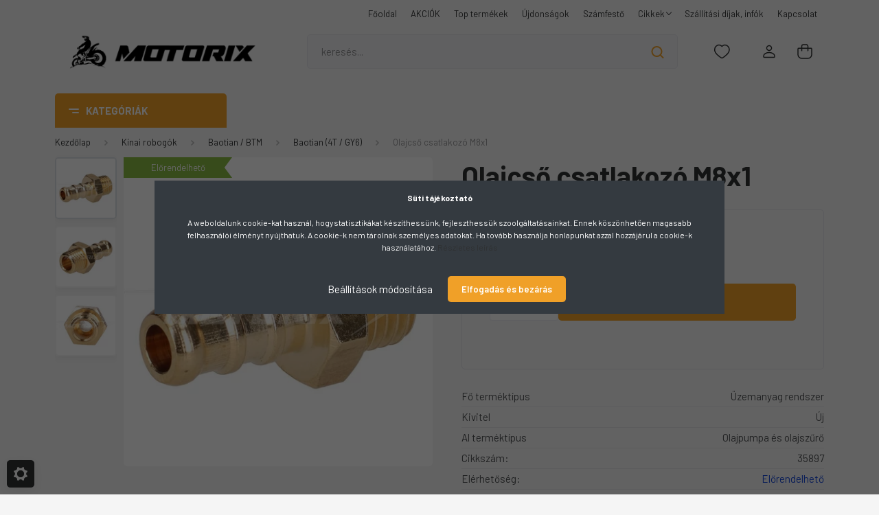

--- FILE ---
content_type: text/html; charset=UTF-8
request_url: https://motorix.hu/olajcso-csatlakozo-m8x1-8702
body_size: 47885
content:
<!DOCTYPE html>
<html lang="hu" dir="ltr">
<head>
    <title>Olajcső csatlakozó M8x1 - Motorix</title>
    <meta charset="utf-8">
    <meta name="description" content="Olajcső csatlakozó M8x1: új alkatrészek egy helyen, hogy egyszerűen és gyorsan mindent be tudj szerezni! - Motorix robogó alkatrész webáruház">
    <meta name="robots" content="index, follow">
    <link rel="image_src" href="https://motorix.cdn.shoprenter.hu/custom/motorix/image/data/product/35897.1.jpg.webp?lastmod=1715865309.1743074130">
    <meta property="og:title" content="Olajcső csatlakozó M8x1" />
    <meta property="og:type" content="product" />
    <meta property="og:url" content="https://motorix.hu/olajcso-csatlakozo-m8x1-8702" />
    <meta property="og:image" content="https://motorix.cdn.shoprenter.hu/custom/motorix/image/cache/w955h500/product/35897.1.jpg.webp?lastmod=1715865309.1743074130" />
    <meta property="og:description" content="ELŐRENDELHETŐRövid ismertető: Csere olajcső csatlakozóMihez ajánljuk: Univerzális termékTulajdonságok: Méret: M8x1Az elállásról és a garanciáról további részleteket az ÁSZF-ben vagy a rajzos..." />
    <link href="https://motorix.cdn.shoprenter.hu/custom/motorix/image/data/K%C3%A9pek/favicon4.png?lastmod=1732284502.1743074130" rel="icon" />
    <link href="https://motorix.cdn.shoprenter.hu/custom/motorix/image/data/K%C3%A9pek/favicon4.png?lastmod=1732284502.1743074130" rel="apple-touch-icon" />
    <base href="https://motorix.hu:443" />
    <meta name="google-site-verification" content="7j4s81NqrH9hULNWyjLsRxmZF3YAWOuMraiSuR2s3yQ" />

<meta name="facebook-domain-verification" content="1s86lerkl8927boyuoshck994tr7sf" />

    <meta name="viewport" content="width=device-width, initial-scale=1, maximum-scale=1, user-scalable=0">
            <link href="https://motorix.hu/olajcso-csatlakozo-m8x1-8702" rel="canonical">
    
            
                <link rel="preconnect" href="https://fonts.gstatic.com" />
    <link rel="preload" as="style" href="https://fonts.googleapis.com/css2?family=Barlow:ital,wght@0,300;0,400;0,500;0,600;0,700;1,300;1,400;1,500;1,600;1,700&display=swap" />
    <link rel="stylesheet" href="https://fonts.googleapis.com/css2?family=Barlow:ital,wght@0,300;0,400;0,500;0,600;0,700;1,300;1,400;1,500;1,600;1,700&display=swap" media="print" onload="this.media='all'" />
    <noscript>
        <link rel="stylesheet" href="https://fonts.googleapis.com/css2?family=Barlow:ital,wght@0,300;0,400;0,500;0,600;0,700;1,300;1,400;1,500;1,600;1,700&display=swap" />
    </noscript>
    <link href="https://cdnjs.cloudflare.com/ajax/libs/fancybox/3.5.7/jquery.fancybox.min.css" rel="stylesheet" media="print" onload="this.media='all'"/>

            <link rel="stylesheet" href="https://motorix.cdn.shoprenter.hu/custom/motorix/catalog/view/theme/madrid_diy/style/1767723329.1689691390.0.1743070417.css?v=null.1743074130" media="all">
        <script>
        window.nonProductQuality = 80;
    </script>
    <script src="https://motorix.cdn.shoprenter.hu/catalog/view/javascript/jquery/jquery-1.10.2.min.js?v=1484139539"></script>

            
    
    <!-- Header JavaScript codes -->
            <script src="https://motorix.cdn.shoprenter.hu/web/compiled/js/countdown.js?v=1769069092"></script>
                    <script src="https://motorix.cdn.shoprenter.hu/web/compiled/js/base.js?v=1769069092"></script>
                    <script src="https://motorix.cdn.shoprenter.hu/web/compiled/js/before_starter2_head.js?v=1769069092"></script>
                    <script src="https://motorix.cdn.shoprenter.hu/web/compiled/js/before_starter2_productpage.js?v=1769069092"></script>
                    <script src="https://motorix.cdn.shoprenter.hu/web/compiled/js/productreview.js?v=1769069092"></script>
                    <script src="https://motorix.cdn.shoprenter.hu/web/compiled/js/nanobar.js?v=1769069092"></script>
                    <!-- Header jQuery onLoad scripts -->
    <script>window.countdownFormat='%D:%H:%M:%S';var BASEURL='https://motorix.hu';Currency={"symbol_left":"","symbol_right":" Ft","decimal_place":0,"decimal_point":",","thousand_point":".","currency":"HUF","value":1};var ShopRenter=ShopRenter||{};ShopRenter.product={"id":8702,"sku":"35897","currency":"HUF","unitName":"db","price":1550,"name":"Olajcs\u0151 csatlakoz\u00f3 M8x1","brand":"","currentVariant":[],"parent":{"id":8702,"sku":"35897","unitName":"db","price":1550,"name":"Olajcs\u0151 csatlakoz\u00f3 M8x1"}};function setAutoHelpTitles(){$('.autohelp[title]').each(function(){if(!$(this).parents('.aurora-scroll-mode').length){$(this).attr('rel',$(this).attr('title'));$(this).removeAttr('title');$(this).qtip({content:{text:$(this).attr('rel')},hide:{fixed:true},position:{corner:{target:'topMiddle',tooltip:'bottomMiddle'},adjust:{screen:true}},style:{border:{color:'#cccccc'},background:'#ffffff',width:250}});}});}
$(document).ready(function(){setAutoHelpTitles();});$(window).load(function(){});</script><script src="https://motorix.cdn.shoprenter.hu/web/compiled/js/vue/manifest.bundle.js?v=1769069090"></script><script>var ShopRenter=ShopRenter||{};ShopRenter.onCartUpdate=function(callable){document.addEventListener('cartChanged',callable)};ShopRenter.onItemAdd=function(callable){document.addEventListener('AddToCart',callable)};ShopRenter.onItemDelete=function(callable){document.addEventListener('deleteCart',callable)};ShopRenter.onSearchResultViewed=function(callable){document.addEventListener('AuroraSearchResultViewed',callable)};ShopRenter.onSubscribedForNewsletter=function(callable){document.addEventListener('AuroraSubscribedForNewsletter',callable)};ShopRenter.onCheckoutInitiated=function(callable){document.addEventListener('AuroraCheckoutInitiated',callable)};ShopRenter.onCheckoutShippingInfoAdded=function(callable){document.addEventListener('AuroraCheckoutShippingInfoAdded',callable)};ShopRenter.onCheckoutPaymentInfoAdded=function(callable){document.addEventListener('AuroraCheckoutPaymentInfoAdded',callable)};ShopRenter.onCheckoutOrderConfirmed=function(callable){document.addEventListener('AuroraCheckoutOrderConfirmed',callable)};ShopRenter.onCheckoutOrderPaid=function(callable){document.addEventListener('AuroraOrderPaid',callable)};ShopRenter.onCheckoutOrderPaidUnsuccessful=function(callable){document.addEventListener('AuroraOrderPaidUnsuccessful',callable)};ShopRenter.onProductPageViewed=function(callable){document.addEventListener('AuroraProductPageViewed',callable)};ShopRenter.onMarketingConsentChanged=function(callable){document.addEventListener('AuroraMarketingConsentChanged',callable)};ShopRenter.onCustomerRegistered=function(callable){document.addEventListener('AuroraCustomerRegistered',callable)};ShopRenter.onCustomerLoggedIn=function(callable){document.addEventListener('AuroraCustomerLoggedIn',callable)};ShopRenter.onCustomerUpdated=function(callable){document.addEventListener('AuroraCustomerUpdated',callable)};ShopRenter.onCartPageViewed=function(callable){document.addEventListener('AuroraCartPageViewed',callable)};ShopRenter.customer={"userId":0,"userClientIP":"3.16.26.27","userGroupId":8,"customerGroupTaxMode":"gross","customerGroupPriceMode":"only_gross","email":"","phoneNumber":"","name":{"firstName":"","lastName":""}};ShopRenter.theme={"name":"madrid_diy","family":"madrid","parent":""};ShopRenter.shop={"name":"motorix","locale":"hu","currency":{"code":"HUF","rate":1},"domain":"motorix.myshoprenter.hu"};ShopRenter.page={"route":"product\/product","queryString":"olajcso-csatlakozo-m8x1-8702"};ShopRenter.formSubmit=function(form,callback){callback();};let loadedAsyncScriptCount=0;function asyncScriptLoaded(position){loadedAsyncScriptCount++;if(position==='body'){if(document.querySelectorAll('.async-script-tag').length===loadedAsyncScriptCount){if(/complete|interactive|loaded/.test(document.readyState)){document.dispatchEvent(new CustomEvent('asyncScriptsLoaded',{}));}else{document.addEventListener('DOMContentLoaded',()=>{document.dispatchEvent(new CustomEvent('asyncScriptsLoaded',{}));});}}}}</script><script type="text/javascript"async class="async-script-tag"onload="asyncScriptLoaded('header')"src="https://static2.rapidsearch.dev/resultpage.js?shop=motorix.shoprenter.hu"></script><script type="text/javascript"async class="async-script-tag"onload="asyncScriptLoaded('header')"src="https://onsite.optimonk.com/script.js?account=92157"></script><script type="text/javascript"src="https://motorix.cdn.shoprenter.hu/web/compiled/js/vue/customerEventDispatcher.bundle.js?v=1769069090"></script><!--Custom header scripts--><script src="https://motorix.cdn.shoprenter.hu/catalog/view/javascript/jquery/stickyHeader.js"></script><script>$(document).ready(function(){$('header').addClass('sticky-head');});</script><script type="text/javascript"src="https://maps.googleapis.com/maps/api/js?sensor=false&language=hu®ion=HU"></script><script type="text/javascript"src="https://www.postapont.hu/static/javascripts/postapont-api.js"></script>                
            
            <script>window.dataLayer=window.dataLayer||[];function gtag(){dataLayer.push(arguments)};var ShopRenter=ShopRenter||{};ShopRenter.config=ShopRenter.config||{};ShopRenter.config.googleConsentModeDefaultValue="denied";</script>                        <script type="text/javascript" src="https://motorix.cdn.shoprenter.hu/web/compiled/js/vue/googleConsentMode.bundle.js?v=1769069090"></script>

            <!-- Facebook Pixel Code -->
<script>
  !function(f,b,e,v,n,t,s)
  {if(f.fbq)return;n=f.fbq=function(){n.callMethod?
  n.callMethod.apply(n,arguments):n.queue.push(arguments)};
  if(!f._fbq)f._fbq=n;n.push=n;n.loaded=!0;n.version='2.0';
  n.queue=[];t=b.createElement(e);t.async=!0;
  t.src=v;s=b.getElementsByTagName(e)[0];
  s.parentNode.insertBefore(t,s)}(window, document,'script',
  'https://connect.facebook.net/en_US/fbevents.js');
  fbq('consent', 'revoke');
fbq('init', '209390046093786');
  fbq('track', 'PageView');
document.addEventListener('AuroraProductPageViewed', function(auroraEvent) {
                    fbq('track', 'ViewContent', {
                        content_type: 'product',
                        content_ids: [auroraEvent.detail.product.id.toString()],
                        value: parseFloat(auroraEvent.detail.product.grossUnitPrice),
                        currency: auroraEvent.detail.product.currency
                    }, {
                        eventID: auroraEvent.detail.event.id
                    });
                });
document.addEventListener('AuroraAddedToCart', function(auroraEvent) {
    var fbpId = [];
    var fbpValue = 0;
    var fbpCurrency = '';

    auroraEvent.detail.products.forEach(function(item) {
        fbpValue += parseFloat(item.grossUnitPrice) * item.quantity;
        fbpId.push(item.id);
        fbpCurrency = item.currency;
    });


    fbq('track', 'AddToCart', {
        content_ids: fbpId,
        content_type: 'product',
        value: fbpValue,
        currency: fbpCurrency
    }, {
        eventID: auroraEvent.detail.event.id
    });
})
window.addEventListener('AuroraMarketingCookie.Changed', function(event) {
            let consentStatus = event.detail.isAccepted ? 'grant' : 'revoke';
            if (typeof fbq === 'function') {
                fbq('consent', consentStatus);
            }
        });
</script>
<noscript><img height="1" width="1" style="display:none"
  src="https://www.facebook.com/tr?id=209390046093786&ev=PageView&noscript=1"
/></noscript>
<!-- End Facebook Pixel Code -->
            <!-- Google Tag Manager -->
<script>(function(w,d,s,l,i){w[l]=w[l]||[];w[l].push({'gtm.start':
new Date().getTime(),event:'gtm.js'});var f=d.getElementsByTagName(s)[0],
j=d.createElement(s),dl=l!='dataLayer'?'&l='+l:'';j.async=true;j.src=
'https://www.googletagmanager.com/gtm.js?id='+i+dl;f.parentNode.insertBefore(j,f);
})(window,document,'script','dataLayer','GTM-PVMFLDG');</script>
<!-- End Google Tag Manager -->
            
            
                <!--Global site tag(gtag.js)--><script async src="https://www.googletagmanager.com/gtag/js?id=AW-863077350"></script><script>window.dataLayer=window.dataLayer||[];function gtag(){dataLayer.push(arguments);}
gtag('js',new Date());gtag('config','AW-863077350',{"allow_enhanced_conversions":true});gtag('config','G-RDK2B75SYW');gtag('config','AW-609828874',{"allow_enhanced_conversions":true});gtag('config','AW-676297297',{"allow_enhanced_conversions":true});</script>                                <script type="text/javascript" src="https://motorix.cdn.shoprenter.hu/web/compiled/js/vue/GA4EventSender.bundle.js?v=1769069090"></script>

    
    
</head>

    
<body id="body" class="page-body product-page-body show-quantity-in-module show-quantity-in-category madrid_diy-body desktop-device-body vertical-category-menu " role="document">
<script>ShopRenter.theme.breakpoints={'xs':0,'sm':576,'md':768,'lg':992,'xl':1200,'xxl':1400}</script><!--Google Tag Manager(noscript)--><noscript><iframe src="https://www.googletagmanager.com/ns.html?id=GTM-PVMFLDG"
height="0"width="0"style="display:none;visibility:hidden"></iframe></noscript><!--End Google Tag Manager(noscript)--><div id="fb-root"></div><script>(function(d,s,id){var js,fjs=d.getElementsByTagName(s)[0];if(d.getElementById(id))return;js=d.createElement(s);js.id=id;js.src="//connect.facebook.net/hu_HU/sdk/xfbml.customerchat.js#xfbml=1&version=v2.12&autoLogAppEvents=1";fjs.parentNode.insertBefore(js,fjs);}(document,"script","facebook-jssdk"));</script>
                    

<!-- cached -->    <div class="nanobar-cookie-cog d-flex-center rounded js-hidden-nanobar-button">
        <svg width="20" height="20" viewBox="0 0 20 20" fill="none" xmlns="http://www.w3.org/2000/svg">
    <path d="M18.0781 10C18.0781 8.75521 18.849 7.77083 20 7.09375C19.7917 6.40104 19.5156 5.72917 19.1771 5.10417C17.8802 5.44271 16.8333 4.9375 15.9479 4.05208C15.0677 3.17187 14.7969 2.11979 15.1354 0.822917C14.5104 0.484375 13.8437 0.208333 13.1458 0C12.4687 1.15625 11.25 1.92187 10 1.92187C8.75521 1.92187 7.53125 1.15625 6.85417 0C6.15625 0.208333 5.48958 0.484375 4.86458 0.822917C5.20312 2.11979 4.93229 3.16667 4.05208 4.05208C3.17187 4.93229 2.11979 5.44271 0.828125 5.10417C0.484375 5.72917 0.208333 6.39583 0 7.09375C1.15625 7.77083 1.92708 8.75521 1.92708 10C1.92708 11.2448 1.15625 12.4687 0 13.1458C0.208333 13.8437 0.484375 14.5104 0.822917 15.1354C2.11979 14.7969 3.16667 15.0677 4.04687 15.9479C4.93229 16.8281 5.19792 17.8802 4.85937 19.1771C5.48958 19.5156 6.15104 19.7917 6.84896 20C7.52604 18.8437 8.75 18.0781 9.99479 18.0781C11.2396 18.0781 12.4635 18.8437 13.1406 20C13.8385 19.7917 14.5052 19.5156 15.1302 19.1771C14.7917 17.8802 15.0625 16.8333 15.9427 15.9479C16.8229 15.0677 17.875 14.5573 19.1719 14.8958C19.5104 14.2656 19.7865 13.599 19.9948 12.9062C18.8437 12.2292 18.0781 11.2448 18.0781 10ZM10 15.1198C7.17708 15.1198 4.88021 12.8281 4.88021 10C4.88021 7.17187 7.17187 4.88021 10 4.88021C12.8281 4.88021 15.1198 7.17187 15.1198 10C15.1198 12.8281 12.8281 15.1198 10 15.1198Z" fill="currentColor"/>
</svg>

    </div>
<div class="Fixed nanobar bg-dark js-nanobar-first-login">
    <div class="container nanobar-container">
        <div class="row flex-column flex-sm-row">
            <div class="col-12 col-sm-6 col-lg-8 nanobar-text-cookies align-self-center text-sm-left">
                <p><strong>Süti tájékoztató</strong><br />
	<br />
	A weboldalunk cookie-kat használ, hogystatisztikákat készíthessünk, fejleszthessük szoolgáltatásainkat. Ennek köszönhetően magasabb felhasználói élményt nyújthatuk. A cookie-k nem tárolnak személyes adatokat. Ha tovább használja honlapunkat azzal hozzájárul a cookie-k használatához. <a href="https://motorix.hu/adatvedelmi_nyilatkozat_3" id="accept-cookie-link" target="_blank">Részletes leírás</a>
</p>
            </div>
            <div class="col-12 col-sm-6 col-lg-4 nanobar-buttons m-sm-0 text-center text-sm-right">
                <a href="#" class="btn btn-link nanobar-settings-button js-nanobar-settings-button">
                    Beállítások módosítása
                </a>
                <a href="#" class="btn btn-primary nanobar-btn js-nanobar-close-cookies" data-button-save-text="Beállítások mentése">
                    Elfogadás és bezárás
                </a>
            </div>
        </div>
        <div class="nanobar-cookies js-nanobar-cookies flex-column flex-sm-row text-left pt-3 mt-3" style="display: none;">
            <div class="form-check pt-2 pb-2 pr-2 mb-0">
                <input class="form-check-input" type="checkbox" name="required_cookies" disabled checked />
                <label class="form-check-label">
                    Szükséges cookie-k
                    <div class="cookies-help-text text-muted">
                        Ezek a cookie-k segítenek abban, hogy a webáruház használható és működőképes legyen.
                    </div>
                </label>
            </div>
            <div class="form-check pt-2 pb-2 pr-2 mb-0">
                <input class="form-check-input js-nanobar-marketing-cookies" type="checkbox" name="marketing_cookies"
                         checked />
                <label class="form-check-label">
                    Marketing cookie-k
                    <div class="cookies-help-text text-muted">
                        Ezeket a cookie-k segítenek abban, hogy az Ön érdeklődési körének megfelelő reklámokat és termékeket jelenítsük meg a webáruházban.
                    </div>
                </label>
            </div>
        </div>
    </div>
</div>

<script>
    (function ($) {
        $(document).ready(function () {
            new AuroraNanobar.FirstLogNanobarCheckbox(jQuery('.js-nanobar-first-login'), 'modal');
        });
    })(jQuery);
</script>
<!-- /cached -->
<!-- cached --><div class="Fixed nanobar bg-dark js-nanobar-free-shipping">
    <div class="container nanobar-container">
        <button type="button" class="close js-nanobar-close" aria-label="Close">
            <span aria-hidden="true">&times;</span>
        </button>
        <div class="nanobar-text px-3"></div>
    </div>
</div>

<script>$(document).ready(function(){document.nanobarInstance=new AuroraNanobar.FreeShippingNanobar($('.js-nanobar-free-shipping'),'modal','0','','1');});</script><!-- /cached -->
                <!-- page-wrap -->

                <div class="page-wrap">
                                                

    <header class="sticky-head">
        <div class="sticky-head-inner">
                    <div class="header-top-line">
                <div class="container">
                    <div class="header-top d-flex justify-content-end">
                        <!-- cached -->
    <ul class="nav headermenu-list">
                    <li class="nav-item">
                <a href="https://motorix.hu"
                   target="_self"
                   class="nav-link "
                    title="Főoldal"
                >
                    Főoldal
                </a>
                            </li>
                    <li class="nav-item">
                <a href="https://motorix.hu/index.php?route=product/list&amp;special=1"
                   target="_self"
                   class="nav-link "
                    title="AKCIÓK"
                >
                    AKCIÓK
                </a>
                            </li>
                    <li class="nav-item">
                <a href="https://motorix.hu/index.php?route=filter&amp;filter=kivitel|1&amp;sort=bestseller&amp;order=DESC"
                   target="_self"
                   class="nav-link "
                    title="Top termékek"
                >
                    Top termékek
                </a>
                            </li>
                    <li class="nav-item">
                <a href="https://motorix.hu/index.php?route=filter&amp;filter=kivitel|1&amp;sort=p.date_available&amp;order=DESC"
                   target="_self"
                   class="nav-link "
                    title="Újdonságok"
                >
                    Újdonságok
                </a>
                            </li>
                    <li class="nav-item">
                <a href="https://motorix.hu/ajandek-743"
                   target="_self"
                   class="nav-link "
                    title="Számfestő"
                >
                    Számfestő
                </a>
                            </li>
                    <li class="nav-item dropdown">
                <a href="https://motorix.hu/cikkek"
                   target="_self"
                   class="nav-link  dropdown-toggle"
                    title="Cikkek"
                >
                    Cikkek
                </a>
                                    <ul class="dropdown-hover-menu">
                                                    <li class="dropdown-item">
                                <a href="https://motorix.hu/tesztek_bemutatok" title="Tesztek, bemutatók" target="_self">
                                    Tesztek, bemutatók
                                </a>
                            </li>
                                                    <li class="dropdown-item">
                                <a href="https://motorix.hu/tudastar-6" title="Tudástár" target="_self">
                                    Tudástár
                                </a>
                            </li>
                                                    <li class="dropdown-item">
                                <a href="https://motorix.hu/szereles-javitas" title="Szerelés, javítás" target="_self">
                                    Szerelés, javítás
                                </a>
                            </li>
                                                    <li class="dropdown-item">
                                <a href="https://motorix.hu/nyeremenyjatekok" title="Nyereményjátékok" target="_self">
                                    Nyereményjátékok
                                </a>
                            </li>
                                                    <li class="dropdown-item">
                                <a href="https://motorix.hu/keszlet-frissitesek-8" title="Készlet-frissítések" target="_self">
                                    Készlet-frissítések
                                </a>
                            </li>
                                            </ul>
                            </li>
                    <li class="nav-item">
                <a href="https://motorix.hu/szallitasi-dijak-infok"
                   target="_self"
                   class="nav-link "
                    title="Szállítási díjak, infók"
                >
                    Szállítási díjak, infók
                </a>
                            </li>
                    <li class="nav-item">
                <a href="https://motorix.hu/index.php?route=information/contact"
                   target="_self"
                   class="nav-link "
                    title="Kapcsolat"
                >
                    Kapcsolat
                </a>
                            </li>
            </ul>
            <script>$(function(){if($(window).width()>992){window.addEventListener('load',function(){var menu_triggers=document.querySelectorAll('.headermenu-list li.dropdown > a');for(var i=0;i<menu_triggers.length;i++){menu_triggers[i].addEventListener('focus',function(e){for(var j=0;j<menu_triggers.length;j++){menu_triggers[j].parentNode.classList.remove('focus');}
this.parentNode.classList.add('focus');},false);menu_triggers[i].addEventListener('touchend',function(e){if(!this.parentNode.classList.contains('focus')){e.preventDefault();e.target.focus();}},false);}},false);}});</script>    <!-- /cached -->
                        
                        
                    </div>
                </div>
            </div>
            <div class="header-middle-line ">
                <div class="container">
                    <div class="header-middle">
                        <nav class="navbar navbar-expand-lg">
                            <button id="js-hamburger-icon" class="d-flex d-lg-none" title="Menü">
                                <div class="hamburger-icon position-relative">
                                    <div class="hamburger-icon-line position-absolute line-1"></div>
                                    <div class="hamburger-icon-line position-absolute line-3"></div>
                                </div>
                            </button>
                                                            <!-- cached -->
    <a class="navbar-brand" href="/"><img style="border: 0; max-width: 700px;" src="https://motorix.cdn.shoprenter.hu/custom/motorix/image/cache/w700h112m00/spots/logo3.png?v=1743073219" title="Motorix robogó alkatrész webáruház" alt="Motorix robogó alkatrész webáruház" /></a>
<!-- /cached -->
                                
<div class="dropdown search-module d-flex">
    <div class="input-group">
        <input class="form-control disableAutocomplete" type="text" placeholder="keresés..." value=""
               id="filter_keyword" 
               onclick="this.value=(this.value==this.defaultValue)?'':this.value;"/>
        <div class="input-group-append">
            <button title="Keresés" class="btn btn-link" onclick="moduleSearch();">
                <svg width="19" height="18" viewBox="0 0 19 18" fill="none" xmlns="http://www.w3.org/2000/svg">
    <path d="M17.4492 17L13.4492 13M8.47698 15.0555C4.59557 15.0555 1.44922 11.9092 1.44922 8.02776C1.44922 4.14635 4.59557 1 8.47698 1C12.3584 1 15.5047 4.14635 15.5047 8.02776C15.5047 11.9092 12.3584 15.0555 8.47698 15.0555Z" stroke="currentColor" stroke-width="2" stroke-linecap="round" stroke-linejoin="round"/>
</svg>

            </button>
        </div>
    </div>

    <input type="hidden" id="filter_description" value="1"/>
    <input type="hidden" id="search_shopname" value="motorix"/>
    <div id="results" class="dropdown-menu search-results p-0"></div>
</div>



                                                                                                                <div id="js-wishlist-module-wrapper">
                                <hx:include src="/_fragment?_path=_format%3Dhtml%26_locale%3Den%26_controller%3Dmodule%252Fwishlist&amp;_hash=c%2BmI2WSce9kebmvlm0nesWHF%2BVwoDZLRKa1MF223dls%3D"></hx:include>
                            </div>
                                                        <!-- cached -->
    <ul class="nav login-list">
                    <li class="nav-item">
                <a class="nav-link header-middle-right-link" href="index.php?route=account/login" title="Belépés / Regisztráció">
                    <span class="header-user-icon">
                        <svg width="18" height="20" viewBox="0 0 18 20" fill="none" xmlns="http://www.w3.org/2000/svg">
    <path fill-rule="evenodd" clip-rule="evenodd" d="M11.4749 2.52513C12.8417 3.89197 12.8417 6.10804 11.4749 7.47488C10.1081 8.84172 7.89199 8.84172 6.52515 7.47488C5.15831 6.10804 5.15831 3.89197 6.52515 2.52513C7.89199 1.15829 10.1081 1.15829 11.4749 2.52513Z" stroke="currentColor" stroke-width="1.5" stroke-linecap="round" stroke-linejoin="round"/>
    <path fill-rule="evenodd" clip-rule="evenodd" d="M1 16.5V17.5C1 18.052 1.448 18.5 2 18.5H16C16.552 18.5 17 18.052 17 17.5V16.5C17 13.474 13.048 11.508 9 11.508C4.952 11.508 1 13.474 1 16.5Z" stroke="currentColor" stroke-width="1.5" stroke-linecap="round" stroke-linejoin="round"/>
</svg>

                    </span>
                </a>
            </li>
            </ul>
<!-- /cached -->
                            <div id="header-cart-wrapper">
                                <div id="js-cart">
                                    <hx:include src="/_fragment?_path=_format%3Dhtml%26_locale%3Den%26_controller%3Dmodule%252Fcart&amp;_hash=TdpqbmJItxP3sklco5Qn0rVVrgWxXiz4rOWhECWlpRI%3D"></hx:include>
                                </div>
                            </div>
                        </nav>
                    </div>
                </div>
            </div>
            <div class="header-bottom-line d-none d-lg-block">
                <div class="container">
                    


                    
            <div id="module_category_wrapper" class="module-category-wrapper">
        <div id="category" class="module content-module header-position category-module" >
                    <div class="module-head">
                            <span class="category-menu-hamburger-icon"></span>
                        <div class="module-head-title">Kategóriák</div>
        </div>
            <div class="module-body">
                    <div id="category-nav">
        

    <ul class="nav nav-pills category category-menu sf-menu sf-horizontal cached">
        <li id="cat_743" class="nav-item item category-list module-list even">
    <a href="https://motorix.hu/ajandek-743" class="nav-link">
                <span>Ajándék</span>
    </a>
    </li><li id="cat_53" class="nav-item item category-list module-list parent odd">
    <a href="https://motorix.hu/aprilia" class="nav-link">
                <span>Aprilia</span>
    </a>
            <ul class="nav flex-column children"><li id="cat_80" class="nav-item item category-list module-list even">
    <a href="https://motorix.hu/aprilia/aprilia-af1" class="nav-link">
                <span>Aprilia AF1</span>
    </a>
    </li><li id="cat_90" class="nav-item item category-list module-list odd">
    <a href="https://motorix.hu/aprilia/aprilia-amico-90" class="nav-link">
                <span>Aprilia Amico</span>
    </a>
    </li><li id="cat_95" class="nav-item item category-list module-list even">
    <a href="https://motorix.hu/aprilia/aprilia-area-51-95" class="nav-link">
                <span>Aprilia Area 51</span>
    </a>
    </li><li id="cat_496" class="nav-item item category-list module-list odd">
    <a href="https://motorix.hu/aprilia/aprilia-atlantic-496" class="nav-link">
                <span>Aprilia Atlantic</span>
    </a>
    </li><li id="cat_536" class="nav-item item category-list module-list even">
    <a href="https://motorix.hu/aprilia/aprilia-egyeb-536" class="nav-link">
                <span>Aprilia Egyéb</span>
    </a>
    </li><li id="cat_100" class="nav-item item category-list module-list odd">
    <a href="https://motorix.hu/aprilia/aprilia-gulliver-100" class="nav-link">
                <span>Aprilia Gulliver</span>
    </a>
    </li><li id="cat_96" class="nav-item item category-list module-list even">
    <a href="https://motorix.hu/aprilia/aprilia-habana-96" class="nav-link">
                <span>Aprilia Habana</span>
    </a>
    </li><li id="cat_79" class="nav-item item category-list module-list odd">
    <a href="https://motorix.hu/aprilia/aprilia-leonardo" class="nav-link">
                <span>Aprilia Leonardo</span>
    </a>
    </li><li id="cat_97" class="nav-item item category-list module-list even">
    <a href="https://motorix.hu/aprilia/aprilia-mojito" class="nav-link">
                <span>Aprilia Mojito</span>
    </a>
    </li><li id="cat_593" class="nav-item item category-list module-list odd">
    <a href="https://motorix.hu/aprilia/aprilia-mx-593" class="nav-link">
                <span>Aprilia MX</span>
    </a>
    </li><li id="cat_98" class="nav-item item category-list module-list even">
    <a href="https://motorix.hu/aprilia/aprilia-rally" class="nav-link">
                <span>Aprilia Rally</span>
    </a>
    </li><li id="cat_665" class="nav-item item category-list module-list odd">
    <a href="https://motorix.hu/aprilia/aprilia-red-rose-50-87-91-665" class="nav-link">
                <span>Aprilia Red Rose 50 (87-91)</span>
    </a>
    </li><li id="cat_101" class="nav-item item category-list module-list even">
    <a href="https://motorix.hu/aprilia/aprilia-rs" class="nav-link">
                <span>Aprilia RS</span>
    </a>
    </li><li id="cat_514" class="nav-item item category-list module-list odd">
    <a href="https://motorix.hu/aprilia/aprilia-rx-514" class="nav-link">
                <span>Aprilia RX</span>
    </a>
    </li><li id="cat_99" class="nav-item item category-list module-list even">
    <a href="https://motorix.hu/aprilia/aprilia-scarabeo" class="nav-link">
                <span>Aprilia Scarabeo</span>
    </a>
    </li><li id="cat_102" class="nav-item item category-list module-list odd">
    <a href="https://motorix.hu/aprilia/aprilia-sonic" class="nav-link">
                <span>Aprilia Sonic</span>
    </a>
    </li><li id="cat_103" class="nav-item item category-list module-list even">
    <a href="https://motorix.hu/aprilia/aprilia-sportcity" class="nav-link">
                <span>Aprilia Sportcity</span>
    </a>
    </li><li id="cat_91" class="nav-item item category-list module-list odd">
    <a href="https://motorix.hu/aprilia/aprilia-sr-kor" class="nav-link">
                <span>Aprilia SR &quot;Kör&quot;</span>
    </a>
    </li><li id="cat_92" class="nav-item item category-list module-list even">
    <a href="https://motorix.hu/aprilia/aprilia-sr-old" class="nav-link">
                <span>Aprilia SR &quot;Old&quot;</span>
    </a>
    </li><li id="cat_104" class="nav-item item category-list module-list odd">
    <a href="https://motorix.hu/aprilia/aprilia-sr-factory" class="nav-link">
                <span>Aprilia SR Factory</span>
    </a>
    </li><li id="cat_491" class="nav-item item category-list module-list even">
    <a href="https://motorix.hu/aprilia/aprilia-sr-motard-491" class="nav-link">
                <span>Aprilia SR Motard</span>
    </a>
    </li><li id="cat_513" class="nav-item item category-list module-list odd">
    <a href="https://motorix.hu/aprilia/aprilia-sx-513" class="nav-link">
                <span>Aprilia SX</span>
    </a>
    </li></ul>
    </li><li id="cat_105" class="nav-item item category-list module-list parent even">
    <a href="https://motorix.hu/benelli-105" class="nav-link">
                <span>Benelli</span>
    </a>
            <ul class="nav flex-column children"><li id="cat_109" class="nav-item item category-list module-list even">
    <a href="https://motorix.hu/benelli-105/benelli-491-2003-elotti-109" class="nav-link">
                <span>Benelli 491 (2003 előtti)</span>
    </a>
    </li><li id="cat_110" class="nav-item item category-list module-list odd">
    <a href="https://motorix.hu/benelli-105/benelli-491-2003-utani-110" class="nav-link">
                <span>Benelli 491 (2003 utáni)</span>
    </a>
    </li><li id="cat_537" class="nav-item item category-list module-list even">
    <a href="https://motorix.hu/benelli-105/benelli-egyeb-537" class="nav-link">
                <span>Benelli Egyéb</span>
    </a>
    </li><li id="cat_106" class="nav-item item category-list module-list odd">
    <a href="https://motorix.hu/benelli-105/benelli-k2-106" class="nav-link">
                <span>Benelli K2</span>
    </a>
    </li><li id="cat_107" class="nav-item item category-list module-list even">
    <a href="https://motorix.hu/benelli-105/benelli-naked-107" class="nav-link">
                <span>Benelli Naked</span>
    </a>
    </li><li id="cat_108" class="nav-item item category-list module-list odd">
    <a href="https://motorix.hu/benelli-105/benelli-pepe-108" class="nav-link">
                <span>Benelli Pepe</span>
    </a>
    </li></ul>
    </li><li id="cat_118" class="nav-item item category-list module-list parent odd">
    <a href="https://motorix.hu/beta-118" class="nav-link">
                <span>Beta</span>
    </a>
            <ul class="nav flex-column children"><li id="cat_119" class="nav-item item category-list module-list even">
    <a href="https://motorix.hu/beta-118/beta-ark-119" class="nav-link">
                <span>Beta Ark</span>
    </a>
    </li><li id="cat_121" class="nav-item item category-list module-list odd">
    <a href="https://motorix.hu/beta-118/beta-chrono-121" class="nav-link">
                <span>Beta Chrono</span>
    </a>
    </li><li id="cat_538" class="nav-item item category-list module-list even">
    <a href="https://motorix.hu/beta-118/beta-egyeb-538" class="nav-link">
                <span>Beta Egyéb</span>
    </a>
    </li><li id="cat_120" class="nav-item item category-list module-list odd">
    <a href="https://motorix.hu/beta-118/beta-eikon-120" class="nav-link">
                <span>Beta Eikon</span>
    </a>
    </li><li id="cat_122" class="nav-item item category-list module-list even">
    <a href="https://motorix.hu/beta-118/beta-quadra-122" class="nav-link">
                <span>Beta Quadra</span>
    </a>
    </li><li id="cat_731" class="nav-item item category-list module-list odd">
    <a href="https://motorix.hu/beta-118/beta-rk6-ktm-731" class="nav-link">
                <span>Beta RK6 (KTM)</span>
    </a>
    </li><li id="cat_728" class="nav-item item category-list module-list even">
    <a href="https://motorix.hu/beta-118/beta-rr-4t-728" class="nav-link">
                <span>Beta RR 4T</span>
    </a>
    </li><li id="cat_123" class="nav-item item category-list module-list odd">
    <a href="https://motorix.hu/beta-118/beta-rr-am6-123" class="nav-link">
                <span>Beta RR AM6</span>
    </a>
    </li><li id="cat_732" class="nav-item item category-list module-list even">
    <a href="https://motorix.hu/beta-118/beta-rr6-ktm-732" class="nav-link">
                <span>Beta RR6 (KTM)</span>
    </a>
    </li><li id="cat_124" class="nav-item item category-list module-list odd">
    <a href="https://motorix.hu/beta-118/beta-tempo-124" class="nav-link">
                <span>Beta Tempo</span>
    </a>
    </li></ul>
    </li><li id="cat_612" class="nav-item item category-list module-list parent even">
    <a href="https://motorix.hu/cagiva-612" class="nav-link">
                <span>Cagiva</span>
    </a>
            <ul class="nav flex-column children"><li id="cat_614" class="nav-item item category-list module-list even">
    <a href="https://motorix.hu/cagiva-612/cagiva-mito-614" class="nav-link">
                <span>Cagiva Mito</span>
    </a>
    </li></ul>
    </li><li id="cat_625" class="nav-item item category-list module-list parent odd">
    <a href="https://motorix.hu/ch-racing-625" class="nav-link">
                <span>CH Racing</span>
    </a>
            <ul class="nav flex-column children"><li id="cat_627" class="nav-item item category-list module-list even">
    <a href="https://motorix.hu/ch-racing-625/ch-racing-wsm-50-am6-euro-1-2-627" class="nav-link">
                <span>CH Racing WSM (AM6) Euro 1 + 2</span>
    </a>
    </li><li id="cat_629" class="nav-item item category-list module-list odd">
    <a href="https://motorix.hu/ch-racing-625/ch-racing-wxe-50-am6-euro-1-2-629" class="nav-link">
                <span>CH Racing WXE (AM6) Euro 1 + 2</span>
    </a>
    </li></ul>
    </li><li id="cat_125" class="nav-item item category-list module-list parent even">
    <a href="https://motorix.hu/cpi" class="nav-link">
                <span>CPI</span>
    </a>
            <ul class="nav flex-column children"><li id="cat_138" class="nav-item item category-list module-list even">
    <a href="https://motorix.hu/cpi/cpi-aragon-138" class="nav-link">
                <span>CPI Aragon</span>
    </a>
    </li><li id="cat_539" class="nav-item item category-list module-list odd">
    <a href="https://motorix.hu/cpi/cpi-egyeb-539" class="nav-link">
                <span>CPI Egyéb</span>
    </a>
    </li><li id="cat_139" class="nav-item item category-list module-list even">
    <a href="https://motorix.hu/cpi/cpi-hussar" class="nav-link">
                <span>CPI Hussar</span>
    </a>
    </li><li id="cat_449" class="nav-item item category-list module-list odd">
    <a href="https://motorix.hu/cpi/cpi-oliver-449" class="nav-link">
                <span>CPI Oliver</span>
    </a>
    </li><li id="cat_140" class="nav-item item category-list module-list even">
    <a href="https://motorix.hu/cpi/cpi-popcorn-140" class="nav-link">
                <span>CPI Popcorn</span>
    </a>
    </li><li id="cat_141" class="nav-item item category-list module-list odd">
    <a href="https://motorix.hu/cpi/cpi-sm-sx-am6" class="nav-link">
                <span>CPI SM / SX AM6</span>
    </a>
    </li></ul>
    </li><li id="cat_443" class="nav-item item category-list module-list parent odd">
    <a href="https://motorix.hu/daelim-443" class="nav-link">
                <span>Daelim</span>
    </a>
            <ul class="nav flex-column children"><li id="cat_445" class="nav-item item category-list module-list even">
    <a href="https://motorix.hu/daelim-443/daelim-cordi-445" class="nav-link">
                <span>Daelim Cordi</span>
    </a>
    </li><li id="cat_446" class="nav-item item category-list module-list odd">
    <a href="https://motorix.hu/daelim-443/daelim-e-five-446" class="nav-link">
                <span>Daelim E-Five</span>
    </a>
    </li><li id="cat_540" class="nav-item item category-list module-list even">
    <a href="https://motorix.hu/daelim-443/daelim-egyeb-540" class="nav-link">
                <span>Daelim Egyéb</span>
    </a>
    </li><li id="cat_448" class="nav-item item category-list module-list odd">
    <a href="https://motorix.hu/daelim-443/daelim-message-448" class="nav-link">
                <span>Daelim Message</span>
    </a>
    </li><li id="cat_447" class="nav-item item category-list module-list even">
    <a href="https://motorix.hu/daelim-443/daelim-s-five-447" class="nav-link">
                <span>Daelim S-Five</span>
    </a>
    </li><li id="cat_444" class="nav-item item category-list module-list odd">
    <a href="https://motorix.hu/daelim-443/daelim-tapo-444" class="nav-link">
                <span>Daelim Tapo</span>
    </a>
    </li></ul>
    </li><li id="cat_129" class="nav-item item category-list module-list parent even">
    <a href="https://motorix.hu/derbi-129" class="nav-link">
                <span>Derbi</span>
    </a>
            <ul class="nav flex-column children"><li id="cat_142" class="nav-item item category-list module-list even">
    <a href="https://motorix.hu/derbi-129/derbi-atlantis-142" class="nav-link">
                <span>Derbi Atlantis</span>
    </a>
    </li><li id="cat_143" class="nav-item item category-list module-list odd">
    <a href="https://motorix.hu/derbi-129/derbi-boulevard-143" class="nav-link">
                <span>Derbi Boulevard</span>
    </a>
    </li><li id="cat_541" class="nav-item item category-list module-list even">
    <a href="https://motorix.hu/derbi-129/derbi-egyeb-541" class="nav-link">
                <span>Derbi Egyéb</span>
    </a>
    </li><li id="cat_572" class="nav-item item category-list module-list odd">
    <a href="https://motorix.hu/derbi-129/derbi-gp-572" class="nav-link">
                <span>Derbi GP</span>
    </a>
    </li><li id="cat_144" class="nav-item item category-list module-list even">
    <a href="https://motorix.hu/derbi-129/derbi-gp1-144" class="nav-link">
                <span>Derbi GP1</span>
    </a>
    </li><li id="cat_498" class="nav-item item category-list module-list odd">
    <a href="https://motorix.hu/derbi-129/derbi-gpr-498" class="nav-link">
                <span>Derbi GPR</span>
    </a>
    </li><li id="cat_451" class="nav-item item category-list module-list even">
    <a href="https://motorix.hu/derbi-129/derbi-hunter-451" class="nav-link">
                <span>Derbi Hunter</span>
    </a>
    </li><li id="cat_576" class="nav-item item category-list module-list odd">
    <a href="https://motorix.hu/derbi-129/derbi-paddock-576" class="nav-link">
                <span>Derbi Paddock</span>
    </a>
    </li><li id="cat_145" class="nav-item item category-list module-list even">
    <a href="https://motorix.hu/derbi-129/derbi-predator-145" class="nav-link">
                <span>Derbi Predator</span>
    </a>
    </li><li id="cat_575" class="nav-item item category-list module-list odd">
    <a href="https://motorix.hu/derbi-129/derbi-rambla-575" class="nav-link">
                <span>Derbi Rambla</span>
    </a>
    </li><li id="cat_146" class="nav-item item category-list module-list even">
    <a href="https://motorix.hu/derbi-129/derbi-senda-146" class="nav-link">
                <span>Derbi Senda</span>
    </a>
    </li><li id="cat_574" class="nav-item item category-list module-list odd">
    <a href="https://motorix.hu/derbi-129/derbi-sonar-574" class="nav-link">
                <span>Derbi Sonar</span>
    </a>
    </li><li id="cat_147" class="nav-item item category-list module-list even">
    <a href="https://motorix.hu/derbi-129/derbi-vamos-147" class="nav-link">
                <span>Derbi Vamos</span>
    </a>
    </li><li id="cat_573" class="nav-item item category-list module-list odd">
    <a href="https://motorix.hu/derbi-129/derbi-variant-573" class="nav-link">
                <span>Derbi Variant</span>
    </a>
    </li></ul>
    </li><li id="cat_703" class="nav-item item category-list module-list parent odd">
    <a href="https://motorix.hu/fantic-motor-703" class="nav-link">
                <span>Fantic Motor</span>
    </a>
            <ul class="nav flex-column children"><li id="cat_723" class="nav-item item category-list module-list even">
    <a href="https://motorix.hu/fantic-motor-703/fantic-motor-caballero-am6-723" class="nav-link">
                <span>Fantic Motor Caballero AM6</span>
    </a>
    </li><li id="cat_891" class="nav-item item category-list module-list odd">
    <a href="https://motorix.hu/fantic-motor-703/fantic-motor-enduro-am6-891" class="nav-link">
                <span>Fantic Motor Enduro AM6</span>
    </a>
    </li><li id="cat_725" class="nav-item item category-list module-list even">
    <a href="https://motorix.hu/fantic-motor-703/fantic-motor-motard-am6-725" class="nav-link">
                <span>Fantic Motor Motard AM6</span>
    </a>
    </li><li id="cat_726" class="nav-item item category-list module-list odd">
    <a href="https://motorix.hu/fantic-motor-703/fantic-motor-regolarita-casa-am6-726" class="nav-link">
                <span>Fantic Motor Regolarita Casa AM6</span>
    </a>
    </li></ul>
    </li><li id="cat_658" class="nav-item item category-list module-list parent even">
    <a href="https://motorix.hu/gas-gas-658" class="nav-link">
                <span>Gas Gas</span>
    </a>
            <ul class="nav flex-column children"><li id="cat_661" class="nav-item item category-list module-list even">
    <a href="https://motorix.hu/gas-gas-658/gas-gas-ec-rookie-morini-661" class="nav-link">
                <span>Gas Gas EC Rookie (Morini)</span>
    </a>
    </li></ul>
    </li><li id="cat_128" class="nav-item item category-list module-list parent odd">
    <a href="https://motorix.hu/generic-128" class="nav-link">
                <span>Generic</span>
    </a>
            <ul class="nav flex-column children"><li id="cat_493" class="nav-item item category-list module-list even">
    <a href="https://motorix.hu/generic-128/generic-cracker-493" class="nav-link">
                <span>Generic Cracker</span>
    </a>
    </li><li id="cat_542" class="nav-item item category-list module-list odd">
    <a href="https://motorix.hu/generic-128/generic-egyeb-542" class="nav-link">
                <span>Generic Egyéb</span>
    </a>
    </li><li id="cat_148" class="nav-item item category-list module-list even">
    <a href="https://motorix.hu/generic-128/generic-trigger-am6" class="nav-link">
                <span>Generic Trigger AM6</span>
    </a>
    </li><li id="cat_149" class="nav-item item category-list module-list odd">
    <a href="https://motorix.hu/generic-128/generic-xor-149" class="nav-link">
                <span>Generic XOR</span>
    </a>
    </li></ul>
    </li><li id="cat_81" class="nav-item item category-list module-list parent even">
    <a href="https://motorix.hu/gilera-81" class="nav-link">
                <span>Gilera</span>
    </a>
            <ul class="nav flex-column children"><li id="cat_594" class="nav-item item category-list module-list even">
    <a href="https://motorix.hu/gilera-81/gilera-gsm-594" class="nav-link">
                <span>Gilera  GSM</span>
    </a>
    </li><li id="cat_82" class="nav-item item category-list module-list odd">
    <a href="https://motorix.hu/gilera-81/gilera-dna-82" class="nav-link">
                <span>Gilera DNA</span>
    </a>
    </li><li id="cat_543" class="nav-item item category-list module-list even">
    <a href="https://motorix.hu/gilera-81/gilera-egyeb-543" class="nav-link">
                <span>Gilera Egyéb</span>
    </a>
    </li><li id="cat_662" class="nav-item item category-list module-list odd">
    <a href="https://motorix.hu/gilera-81/gilera-hr-morini-662" class="nav-link">
                <span>Gilera H@K</span>
    </a>
    </li><li id="cat_150" class="nav-item item category-list module-list even">
    <a href="https://motorix.hu/gilera-81/gilera-ice-150" class="nav-link">
                <span>Gilera Ice</span>
    </a>
    </li><li id="cat_518" class="nav-item item category-list module-list odd">
    <a href="https://motorix.hu/gilera-81/gilera-nexus-518" class="nav-link">
                <span>Gilera Nexus</span>
    </a>
    </li><li id="cat_515" class="nav-item item category-list module-list even">
    <a href="https://motorix.hu/gilera-81/gilera-rcr-515" class="nav-link">
                <span>Gilera RCR</span>
    </a>
    </li><li id="cat_83" class="nav-item item category-list module-list odd">
    <a href="https://motorix.hu/gilera-81/gilera-runner-83" class="nav-link">
                <span>Gilera Runner</span>
    </a>
    </li><li id="cat_516" class="nav-item item category-list module-list even">
    <a href="https://motorix.hu/gilera-81/gilera-smt-516" class="nav-link">
                <span>Gilera SMT</span>
    </a>
    </li><li id="cat_151" class="nav-item item category-list module-list odd">
    <a href="https://motorix.hu/gilera-81/gilera-stalker-151" class="nav-link">
                <span>Gilera Stalker</span>
    </a>
    </li><li id="cat_152" class="nav-item item category-list module-list even">
    <a href="https://motorix.hu/gilera-81/gilera-storm-152" class="nav-link">
                <span>Gilera Storm</span>
    </a>
    </li><li id="cat_153" class="nav-item item category-list module-list odd">
    <a href="https://motorix.hu/gilera-81/gilera-typhoon-153" class="nav-link">
                <span>Gilera Typhoon</span>
    </a>
    </li><li id="cat_595" class="nav-item item category-list module-list even">
    <a href="https://motorix.hu/gilera-81/gilera-zulu-595" class="nav-link">
                <span>Gilera Zulu</span>
    </a>
    </li></ul>
    </li><li id="cat_631" class="nav-item item category-list module-list parent odd">
    <a href="https://motorix.hu/hm-moto-631" class="nav-link">
                <span>HM-Moto</span>
    </a>
            <ul class="nav flex-column children"><li id="cat_634" class="nav-item item category-list module-list even">
    <a href="https://motorix.hu/hm-moto-631/hm-moto-baja-am6-634" class="nav-link">
                <span>HM-Moto CRE Baja (AM6)</span>
    </a>
    </li><li id="cat_633" class="nav-item item category-list module-list odd">
    <a href="https://motorix.hu/hm-moto-631/hm-moto-cre-baja-125-4t-lc-633" class="nav-link">
                <span>HM-Moto CRE Baja 125 4T LC</span>
    </a>
    </li><li id="cat_637" class="nav-item item category-list module-list even">
    <a href="https://motorix.hu/hm-moto-631/hm-moto-enduro-am6-637" class="nav-link">
                <span>HM-Moto CRE Enduro (AM6)</span>
    </a>
    </li><li id="cat_639" class="nav-item item category-list module-list odd">
    <a href="https://motorix.hu/hm-moto-631/hm-moto-cre-six-racing-639" class="nav-link">
                <span>HM-Moto CRE SIX Racing (AM6 Racing)</span>
    </a>
    </li><li id="cat_642" class="nav-item item category-list module-list even">
    <a href="https://motorix.hu/hm-moto-631/hm-moto-cre-supermoto-am6-642" class="nav-link">
                <span>HM-Moto CRE Supermoto (AM6)</span>
    </a>
    </li><li id="cat_644" class="nav-item item category-list module-list odd">
    <a href="https://motorix.hu/hm-moto-631/hm-moto-crm-f-125-4t-644" class="nav-link">
                <span>HM-Moto CRM F 125 4T</span>
    </a>
    </li><li id="cat_647" class="nav-item item category-list module-list even">
    <a href="https://motorix.hu/hm-moto-631/hm-moto-csf-125-4t-647" class="nav-link">
                <span>HM-Moto CSF 125 4T</span>
    </a>
    </li><li id="cat_650" class="nav-item item category-list module-list odd">
    <a href="https://motorix.hu/hm-moto-631/hm-moto-derapage-am6-650" class="nav-link">
                <span>HM-Moto Derapage (AM6)</span>
    </a>
    </li></ul>
    </li><li id="cat_130" class="nav-item item category-list module-list parent even">
    <a href="https://motorix.hu/honda-130" class="nav-link">
                <span>Honda</span>
    </a>
            <ul class="nav flex-column children"><li id="cat_154" class="nav-item item category-list module-list even">
    <a href="https://motorix.hu/honda-130/honda-bali-154" class="nav-link">
                <span>Honda Bali</span>
    </a>
    </li><li id="cat_155" class="nav-item item category-list module-list odd">
    <a href="https://motorix.hu/honda-130/honda-dio-af18-155" class="nav-link">
                <span>Honda Dio AF18</span>
    </a>
    </li><li id="cat_156" class="nav-item item category-list module-list even">
    <a href="https://motorix.hu/honda-130/honda-dio-af25-156" class="nav-link">
                <span>Honda Dio AF25</span>
    </a>
    </li><li id="cat_157" class="nav-item item category-list module-list odd">
    <a href="https://motorix.hu/honda-130/honda-dio-af27-157" class="nav-link">
                <span>Honda Dio AF27</span>
    </a>
    </li><li id="cat_158" class="nav-item item category-list module-list even">
    <a href="https://motorix.hu/honda-130/honda-dio-af28-158" class="nav-link">
                <span>Honda Dio AF28</span>
    </a>
    </li><li id="cat_159" class="nav-item item category-list module-list odd">
    <a href="https://motorix.hu/honda-130/honda-dio-af34-159" class="nav-link">
                <span>Honda Dio AF34</span>
    </a>
    </li><li id="cat_160" class="nav-item item category-list module-list even">
    <a href="https://motorix.hu/honda-130/honda-dio-af35-160" class="nav-link">
                <span>Honda Dio AF35</span>
    </a>
    </li><li id="cat_161" class="nav-item item category-list module-list odd">
    <a href="https://motorix.hu/honda-130/honda-dio-af56-161" class="nav-link">
                <span>Honda Dio AF56</span>
    </a>
    </li><li id="cat_544" class="nav-item item category-list module-list even">
    <a href="https://motorix.hu/honda-130/honda-egyeb-544" class="nav-link">
                <span>Honda Egyéb</span>
    </a>
    </li><li id="cat_167" class="nav-item item category-list module-list odd">
    <a href="https://motorix.hu/honda-130/honda-lead-167" class="nav-link">
                <span>Honda Lead</span>
    </a>
    </li><li id="cat_168" class="nav-item item category-list module-list even">
    <a href="https://motorix.hu/honda-130/honda-lead-new-168" class="nav-link">
                <span>Honda Lead (New)</span>
    </a>
    </li><li id="cat_535" class="nav-item item category-list module-list odd">
    <a href="https://motorix.hu/honda-130/honda-sh-535" class="nav-link">
                <span>Honda SH</span>
    </a>
    </li><li id="cat_166" class="nav-item item category-list module-list even">
    <a href="https://motorix.hu/honda-130/honda-sh-166" class="nav-link">
                <span>Honda SH 1984-96</span>
    </a>
    </li><li id="cat_169" class="nav-item item category-list module-list odd">
    <a href="https://motorix.hu/honda-130/honda-sh-new-169" class="nav-link">
                <span>Honda SH 2006- (New)</span>
    </a>
    </li><li id="cat_170" class="nav-item item category-list module-list even">
    <a href="https://motorix.hu/honda-130/honda-sky-170" class="nav-link">
                <span>Honda Sky</span>
    </a>
    </li><li id="cat_173" class="nav-item item category-list module-list odd">
    <a href="https://motorix.hu/honda-130/honda-vision-173" class="nav-link">
                <span>Honda Vision</span>
    </a>
    </li><li id="cat_172" class="nav-item item category-list module-list even">
    <a href="https://motorix.hu/honda-130/honda-x8r-172" class="nav-link">
                <span>Honda X8R</span>
    </a>
    </li></ul>
    </li><li id="cat_666" class="nav-item item category-list module-list parent odd">
    <a href="https://motorix.hu/husqvarna-666" class="nav-link">
                <span>Husqvarna</span>
    </a>
            <ul class="nav flex-column children"><li id="cat_669" class="nav-item item category-list module-list even">
    <a href="https://motorix.hu/husqvarna-666/husqvarna-smr-125-4t-669" class="nav-link">
                <span>Husqvarna SMR 125 4T</span>
    </a>
    </li><li id="cat_671" class="nav-item item category-list module-list odd">
    <a href="https://motorix.hu/husqvarna-666/husqvarna-sms-4-125-4t-671" class="nav-link">
                <span>Husqvarna SMS 4 125 4T</span>
    </a>
    </li><li id="cat_672" class="nav-item item category-list module-list even">
    <a href="https://motorix.hu/husqvarna-666/husqvarna-te-4t-672" class="nav-link">
                <span>Husqvarna TE 4T</span>
    </a>
    </li></ul>
    </li><li id="cat_131" class="nav-item item category-list module-list parent even">
    <a href="https://motorix.hu/italjet-131" class="nav-link">
                <span>Italjet</span>
    </a>
            <ul class="nav flex-column children"><li id="cat_174" class="nav-item item category-list module-list even">
    <a href="https://motorix.hu/italjet-131/italijet-dragster-174" class="nav-link">
                <span>Italjet Dragster</span>
    </a>
    </li><li id="cat_545" class="nav-item item category-list module-list odd">
    <a href="https://motorix.hu/italjet-131/italjet-egyeb-545" class="nav-link">
                <span>Italjet Egyéb</span>
    </a>
    </li><li id="cat_175" class="nav-item item category-list module-list even">
    <a href="https://motorix.hu/italjet-131/italjet-formula-175" class="nav-link">
                <span>Italjet Formula</span>
    </a>
    </li><li id="cat_176" class="nav-item item category-list module-list odd">
    <a href="https://motorix.hu/italjet-131/italijet-pista-176" class="nav-link">
                <span>Italjet Pista</span>
    </a>
    </li><li id="cat_177" class="nav-item item category-list module-list even">
    <a href="https://motorix.hu/italjet-131/italijet-torpedo-177" class="nav-link">
                <span>Italjet Torpedo</span>
    </a>
    </li><li id="cat_178" class="nav-item item category-list module-list odd">
    <a href="https://motorix.hu/italjet-131/italijet-velocifero-178" class="nav-link">
                <span>Italjet Velocifero</span>
    </a>
    </li></ul>
    </li><li id="cat_568" class="nav-item item category-list module-list parent odd">
    <a href="https://motorix.hu/kawasaki-568" class="nav-link">
                <span>Kawasaki</span>
    </a>
            <ul class="nav flex-column children"><li id="cat_598" class="nav-item item category-list module-list even">
    <a href="https://motorix.hu/kawasaki-568/kawasaki-egyeb-598" class="nav-link">
                <span>Kawasaki Egyéb</span>
    </a>
    </li><li id="cat_569" class="nav-item item category-list module-list odd">
    <a href="https://motorix.hu/kawasaki-568/kawasaki-j-300i-569" class="nav-link">
                <span>Kawasaki J 300i</span>
    </a>
    </li><li id="cat_570" class="nav-item item category-list module-list even">
    <a href="https://motorix.hu/kawasaki-568/kawasaki-j-300i-special-edition-570" class="nav-link">
                <span>Kawasaki J 300i Special Edition</span>
    </a>
    </li></ul>
    </li><li id="cat_132" class="nav-item item category-list module-list parent even">
    <a href="https://motorix.hu/keeway-132" class="nav-link">
                <span>Keeway</span>
    </a>
            <ul class="nav flex-column children"><li id="cat_546" class="nav-item item category-list module-list even">
    <a href="https://motorix.hu/keeway-132/keeway-egyeb-546" class="nav-link">
                <span>Keeway Egyéb</span>
    </a>
    </li><li id="cat_179" class="nav-item item category-list module-list odd">
    <a href="https://motorix.hu/keeway-132/keeway-focus-f-act-179" class="nav-link">
                <span>Keeway Focus (F-act)</span>
    </a>
    </li><li id="cat_181" class="nav-item item category-list module-list even">
    <a href="https://motorix.hu/keeway-132/keeway-hacker-181" class="nav-link">
                <span>Keeway Hacker</span>
    </a>
    </li><li id="cat_180" class="nav-item item category-list module-list odd">
    <a href="https://motorix.hu/keeway-132/keeway-hurricane-180" class="nav-link">
                <span>Keeway Hurricane</span>
    </a>
    </li><li id="cat_182" class="nav-item item category-list module-list even">
    <a href="https://motorix.hu/keeway-132/keeway-matrix-182" class="nav-link">
                <span>Keeway Matrix</span>
    </a>
    </li><li id="cat_577" class="nav-item item category-list module-list odd">
    <a href="https://motorix.hu/keeway-132/keeway-tx-577" class="nav-link">
                <span>Keeway TX</span>
    </a>
    </li><li id="cat_578" class="nav-item item category-list module-list even">
    <a href="https://motorix.hu/keeway-132/keeway-x-ray-578" class="nav-link">
                <span>Keeway X-Ray</span>
    </a>
    </li></ul>
    </li><li id="cat_111" class="nav-item item category-list module-list parent odd">
    <a href="https://motorix.hu/kinai-gy6-4t-blokkos-robogok-111" class="nav-link">
                <span>Kínai robogók</span>
    </a>
            <ul class="nav flex-column children"><li id="cat_503" class="nav-item item category-list module-list parent even">
    <a href="https://motorix.hu/kinai-gy6-4t-blokkos-robogok-111/atu-explorer-503" class="nav-link">
                <span>ATU Explorer</span>
    </a>
            <ul class="nav flex-column children"><li id="cat_504" class="nav-item item category-list module-list even">
    <a href="https://motorix.hu/kinai-gy6-4t-blokkos-robogok-111/atu-explorer-503/atu-explorer-2t-cpi-504" class="nav-link">
                <span>ATU Explorer (2T / CPI)</span>
    </a>
    </li><li id="cat_505" class="nav-item item category-list module-list odd">
    <a href="https://motorix.hu/kinai-gy6-4t-blokkos-robogok-111/atu-explorer-503/atu-explorer-4t-gy6-505" class="nav-link">
                <span>ATU Explorer (4T / GY6)</span>
    </a>
    </li></ul>
    </li><li id="cat_506" class="nav-item item category-list module-list parent odd">
    <a href="https://motorix.hu/kinai-gy6-4t-blokkos-robogok-111/baja-506" class="nav-link">
                <span>Baja</span>
    </a>
            <ul class="nav flex-column children"><li id="cat_507" class="nav-item item category-list module-list even">
    <a href="https://motorix.hu/kinai-gy6-4t-blokkos-robogok-111/baja-506/baja-4t-gy6-507" class="nav-link">
                <span>Baja (4T / GY6)</span>
    </a>
    </li></ul>
    </li><li id="cat_499" class="nav-item item category-list module-list parent even">
    <a href="https://motorix.hu/kinai-gy6-4t-blokkos-robogok-111/baotian-btm-499" class="nav-link">
                <span>Baotian / BTM</span>
    </a>
            <ul class="nav flex-column children"><li id="cat_500" class="nav-item item category-list module-list even">
    <a href="https://motorix.hu/kinai-gy6-4t-blokkos-robogok-111/baotian-btm-499/baotian-2t-cpi-blokkos-tipusok-500" class="nav-link">
                <span>Baotian (2T / CPI)</span>
    </a>
    </li><li id="cat_112" class="nav-item item category-list module-list odd">
    <a href="https://motorix.hu/kinai-gy6-4t-blokkos-robogok-111/baotian-btm-499/baotian-112" class="nav-link">
                <span>Baotian (4T / GY6)</span>
    </a>
    </li></ul>
    </li><li id="cat_501" class="nav-item item category-list module-list parent odd">
    <a href="https://motorix.hu/kinai-gy6-4t-blokkos-robogok-111/longija-501" class="nav-link">
                <span>Longjia</span>
    </a>
            <ul class="nav flex-column children"><li id="cat_502" class="nav-item item category-list module-list even">
    <a href="https://motorix.hu/kinai-gy6-4t-blokkos-robogok-111/longija-501/longija-2t-cpi-blokkos-tipusok-502" class="nav-link">
                <span>Longjia (2T / CPI)</span>
    </a>
    </li><li id="cat_113" class="nav-item item category-list module-list odd">
    <a href="https://motorix.hu/kinai-gy6-4t-blokkos-robogok-111/longija-501/longjia-113" class="nav-link">
                <span>Longjia (4T / GY6)</span>
    </a>
    </li></ul>
    </li><li id="cat_116" class="nav-item item category-list module-list even">
    <a href="https://motorix.hu/kinai-gy6-4t-blokkos-robogok-111/sukida-116" class="nav-link">
                <span>Sukida (4T / GY6)</span>
    </a>
    </li><li id="cat_603" class="nav-item item category-list module-list odd">
    <a href="https://motorix.hu/kinai-gy6-4t-blokkos-robogok-111/kinai-robogok-sym-sanyang-603" class="nav-link">
                <span>SYM (Sanyang)</span>
    </a>
    </li><li id="cat_511" class="nav-item item category-list module-list even">
    <a href="https://motorix.hu/kinai-gy6-4t-blokkos-robogok-111/tgb-511" class="nav-link">
                <span>TGB</span>
    </a>
    </li></ul>
    </li><li id="cat_607" class="nav-item item category-list module-list parent even">
    <a href="https://motorix.hu/kreidler-607" class="nav-link">
                <span>Kreidler</span>
    </a>
            <ul class="nav flex-column children"><li id="cat_609" class="nav-item item category-list module-list even">
    <a href="https://motorix.hu/kreidler-607/kreidler-egyeb-609" class="nav-link">
                <span>Kreidler Egyéb</span>
    </a>
    </li><li id="cat_608" class="nav-item item category-list module-list odd">
    <a href="https://motorix.hu/kreidler-607/kreidler-mofa-608" class="nav-link">
                <span>Kreidler Mofa</span>
    </a>
    </li></ul>
    </li><li id="cat_651" class="nav-item item category-list module-list parent odd">
    <a href="https://motorix.hu/ksr-moto-651" class="nav-link">
                <span>KSR Moto</span>
    </a>
            <ul class="nav flex-column children"><li id="cat_653" class="nav-item item category-list module-list even">
    <a href="https://motorix.hu/ksr-moto-651/ksr-moto-tr-sm-653" class="nav-link">
                <span>KSR Moto TR SM</span>
    </a>
    </li><li id="cat_656" class="nav-item item category-list module-list odd">
    <a href="https://motorix.hu/ksr-moto-651/ksr-moto-tr-x-656" class="nav-link">
                <span>KSR Moto TR X</span>
    </a>
    </li></ul>
    </li><li id="cat_557" class="nav-item item category-list module-list parent even">
    <a href="https://motorix.hu/ktm-557" class="nav-link">
                <span>KTM</span>
    </a>
            <ul class="nav flex-column children"><li id="cat_558" class="nav-item item category-list module-list even">
    <a href="https://motorix.hu/ktm-557/ktm-ark-558" class="nav-link">
                <span>KTM Ark</span>
    </a>
    </li><li id="cat_559" class="nav-item item category-list module-list odd">
    <a href="https://motorix.hu/ktm-557/ktm-chrono-559" class="nav-link">
                <span>KTM Chrono</span>
    </a>
    </li><li id="cat_560" class="nav-item item category-list module-list even">
    <a href="https://motorix.hu/ktm-557/ktm-duke-560" class="nav-link">
                <span>KTM Duke</span>
    </a>
    </li><li id="cat_561" class="nav-item item category-list module-list odd">
    <a href="https://motorix.hu/ktm-557/ktm-gxe-561" class="nav-link">
                <span>KTM GXE</span>
    </a>
    </li><li id="cat_562" class="nav-item item category-list module-list even">
    <a href="https://motorix.hu/ktm-557/ktm-gxr-562" class="nav-link">
                <span>KTM GXR</span>
    </a>
    </li><li id="cat_563" class="nav-item item category-list module-list odd">
    <a href="https://motorix.hu/ktm-557/ktm-pl-563" class="nav-link">
                <span>KTM PL</span>
    </a>
    </li><li id="cat_564" class="nav-item item category-list module-list even">
    <a href="https://motorix.hu/ktm-557/ktm-quadra-564" class="nav-link">
                <span>KTM Quadra</span>
    </a>
    </li><li id="cat_565" class="nav-item item category-list module-list odd">
    <a href="https://motorix.hu/ktm-557/ktm-rc-565" class="nav-link">
                <span>KTM RC</span>
    </a>
    </li><li id="cat_566" class="nav-item item category-list module-list even">
    <a href="https://motorix.hu/ktm-557/ktm-super-duke-r-566" class="nav-link">
                <span>KTM Super Duke R</span>
    </a>
    </li><li id="cat_567" class="nav-item item category-list module-list odd">
    <a href="https://motorix.hu/ktm-557/ktm-tempo-567" class="nav-link">
                <span>KTM Tempo</span>
    </a>
    </li></ul>
    </li><li id="cat_133" class="nav-item item category-list module-list parent odd">
    <a href="https://motorix.hu/kymco-133" class="nav-link">
                <span>Kymco</span>
    </a>
            <ul class="nav flex-column children"><li id="cat_183" class="nav-item item category-list module-list even">
    <a href="https://motorix.hu/kymco-133/kymco-agility-183" class="nav-link">
                <span>Kymco Agility</span>
    </a>
    </li><li id="cat_184" class="nav-item item category-list module-list odd">
    <a href="https://motorix.hu/kymco-133/kymco-agility-city-184" class="nav-link">
                <span>Kymco Agility City</span>
    </a>
    </li><li id="cat_187" class="nav-item item category-list module-list even">
    <a href="https://motorix.hu/kymco-133/kymco-agility-rs-187" class="nav-link">
                <span>Kymco Agility RS</span>
    </a>
    </li><li id="cat_185" class="nav-item item category-list module-list odd">
    <a href="https://motorix.hu/kymco-133/kymco-dink-185" class="nav-link">
                <span>Kymco Dink</span>
    </a>
    </li><li id="cat_189" class="nav-item item category-list module-list even">
    <a href="https://motorix.hu/kymco-133/kymco-dj-189" class="nav-link">
                <span>Kymco DJ</span>
    </a>
    </li><li id="cat_547" class="nav-item item category-list module-list odd">
    <a href="https://motorix.hu/kymco-133/kymco-egyeb-547" class="nav-link">
                <span>Kymco Egyéb</span>
    </a>
    </li><li id="cat_190" class="nav-item item category-list module-list even">
    <a href="https://motorix.hu/kymco-133/kymco-fever-190" class="nav-link">
                <span>Kymco Fever</span>
    </a>
    </li><li id="cat_186" class="nav-item item category-list module-list odd">
    <a href="https://motorix.hu/kymco-133/kymco-grand-dink-186" class="nav-link">
                <span>Kymco Grand Dink</span>
    </a>
    </li><li id="cat_191" class="nav-item item category-list module-list even">
    <a href="https://motorix.hu/kymco-133/kymco-heroism-191" class="nav-link">
                <span>Kymco Heroism</span>
    </a>
    </li><li id="cat_193" class="nav-item item category-list module-list odd">
    <a href="https://motorix.hu/kymco-133/kymco-movie-193" class="nav-link">
                <span>Kymco Movie</span>
    </a>
    </li><li id="cat_192" class="nav-item item category-list module-list even">
    <a href="https://motorix.hu/kymco-133/kymco-movie-s-192" class="nav-link">
                <span>Kymco Movie S</span>
    </a>
    </li><li id="cat_195" class="nav-item item category-list module-list odd">
    <a href="https://motorix.hu/kymco-133/kymco-people-195" class="nav-link">
                <span>Kymco People</span>
    </a>
    </li><li id="cat_194" class="nav-item item category-list module-list even">
    <a href="https://motorix.hu/kymco-133/kymco-people-s-194" class="nav-link">
                <span>Kymco People S</span>
    </a>
    </li><li id="cat_188" class="nav-item item category-list module-list odd">
    <a href="https://motorix.hu/kymco-133/kymco-super-8-188" class="nav-link">
                <span>Kymco Super 8</span>
    </a>
    </li><li id="cat_196" class="nav-item item category-list module-list even">
    <a href="https://motorix.hu/kymco-133/kymco-super-9-196" class="nav-link">
                <span>Kymco Super 9</span>
    </a>
    </li><li id="cat_197" class="nav-item item category-list module-list odd">
    <a href="https://motorix.hu/kymco-133/kymco-top-boy-197" class="nav-link">
                <span>Kymco Top Boy</span>
    </a>
    </li><li id="cat_198" class="nav-item item category-list module-list even">
    <a href="https://motorix.hu/kymco-133/kymco-vitality-198" class="nav-link">
                <span>Kymco Vitality</span>
    </a>
    </li><li id="cat_199" class="nav-item item category-list module-list odd">
    <a href="https://motorix.hu/kymco-133/kymco-xciting-199" class="nav-link">
                <span>Kymco Xciting</span>
    </a>
    </li></ul>
    </li><li id="cat_84" class="nav-item item category-list module-list parent even">
    <a href="https://motorix.hu/malaguti-84" class="nav-link">
                <span>Malaguti</span>
    </a>
            <ul class="nav flex-column children"><li id="cat_200" class="nav-item item category-list module-list even">
    <a href="https://motorix.hu/malaguti-84/malaguti-centro-200" class="nav-link">
                <span>Malaguti Centro</span>
    </a>
    </li><li id="cat_201" class="nav-item item category-list module-list odd">
    <a href="https://motorix.hu/malaguti-84/malaguti-ciak-201" class="nav-link">
                <span>Malaguti Ciak</span>
    </a>
    </li><li id="cat_202" class="nav-item item category-list module-list even">
    <a href="https://motorix.hu/malaguti-84/malaguti-crosser-202" class="nav-link">
                <span>Malaguti Crosser</span>
    </a>
    </li><li id="cat_548" class="nav-item item category-list module-list odd">
    <a href="https://motorix.hu/malaguti-84/malaguti-egyeb-548" class="nav-link">
                <span>Malaguti Egyéb</span>
    </a>
    </li><li id="cat_85" class="nav-item item category-list module-list even">
    <a href="https://motorix.hu/malaguti-84/malaguti-f10-85" class="nav-link">
                <span>Malaguti F10</span>
    </a>
    </li><li id="cat_203" class="nav-item item category-list module-list odd">
    <a href="https://motorix.hu/malaguti-84/malaguti-f12-fantom-203" class="nav-link">
                <span>Malaguti F12 Phantom</span>
    </a>
    </li><li id="cat_204" class="nav-item item category-list module-list even">
    <a href="https://motorix.hu/malaguti-84/malaguti-f15-firefox-204" class="nav-link">
                <span>Malaguti F15 Firefox</span>
    </a>
    </li><li id="cat_205" class="nav-item item category-list module-list odd">
    <a href="https://motorix.hu/malaguti-84/malaguti-madison-205" class="nav-link">
                <span>Malaguti Madison</span>
    </a>
    </li><li id="cat_581" class="nav-item item category-list module-list even">
    <a href="https://motorix.hu/malaguti-84/malaguti-nkd-581" class="nav-link">
                <span>Malaguti NKD Drakon</span>
    </a>
    </li><li id="cat_582" class="nav-item item category-list module-list odd">
    <a href="https://motorix.hu/malaguti-84/malaguti-xsm-582" class="nav-link">
                <span>Malaguti XSM</span>
    </a>
    </li><li id="cat_583" class="nav-item item category-list module-list even">
    <a href="https://motorix.hu/malaguti-84/malaguti-xtm-583" class="nav-link">
                <span>Malaguti XTM</span>
    </a>
    </li><li id="cat_206" class="nav-item item category-list module-list odd">
    <a href="https://motorix.hu/malaguti-84/malaguti-yesterday-206" class="nav-link">
                <span>Malaguti Yesterday</span>
    </a>
    </li></ul>
    </li><li id="cat_88" class="nav-item item category-list module-list parent odd">
    <a href="https://motorix.hu/mbk-88" class="nav-link">
                <span>MBK</span>
    </a>
            <ul class="nav flex-column children"><li id="cat_207" class="nav-item item category-list module-list even">
    <a href="https://motorix.hu/mbk-88/mbk-booster-207" class="nav-link">
                <span>MBK Booster</span>
    </a>
    </li><li id="cat_549" class="nav-item item category-list module-list odd">
    <a href="https://motorix.hu/mbk-88/mbk-egyeb-549" class="nav-link">
                <span>MBK Egyéb</span>
    </a>
    </li><li id="cat_208" class="nav-item item category-list module-list even">
    <a href="https://motorix.hu/mbk-88/mbk-evolis-208" class="nav-link">
                <span>MBK Evolis</span>
    </a>
    </li><li id="cat_209" class="nav-item item category-list module-list odd">
    <a href="https://motorix.hu/mbk-88/mbk-flame-209" class="nav-link">
                <span>MBK Flame</span>
    </a>
    </li><li id="cat_210" class="nav-item item category-list module-list even">
    <a href="https://motorix.hu/mbk-88/mbk-flipper-210" class="nav-link">
                <span>MBK Flipper</span>
    </a>
    </li><li id="cat_211" class="nav-item item category-list module-list odd">
    <a href="https://motorix.hu/mbk-88/mbk-forte-211" class="nav-link">
                <span>MBK Forte</span>
    </a>
    </li><li id="cat_212" class="nav-item item category-list module-list even">
    <a href="https://motorix.hu/mbk-88/mbk-mach-212" class="nav-link">
                <span>MBK Mach</span>
    </a>
    </li><li id="cat_213" class="nav-item item category-list module-list odd">
    <a href="https://motorix.hu/mbk-88/mbk-naked-213" class="nav-link">
                <span>MBK Naked</span>
    </a>
    </li><li id="cat_89" class="nav-item item category-list module-list even">
    <a href="https://motorix.hu/mbk-88/mbk-nitro-89" class="nav-link">
                <span>MBK Nitro</span>
    </a>
    </li><li id="cat_94" class="nav-item item category-list module-list odd">
    <a href="https://motorix.hu/mbk-88/mbk-ovetto-94" class="nav-link">
                <span>MBK Ovetto</span>
    </a>
    </li><li id="cat_519" class="nav-item item category-list module-list even">
    <a href="https://motorix.hu/mbk-88/mbk-skyliner-519" class="nav-link">
                <span>MBK Skyliner</span>
    </a>
    </li><li id="cat_215" class="nav-item item category-list module-list odd">
    <a href="https://motorix.hu/mbk-88/mbk-stunt-215" class="nav-link">
                <span>MBK Stunt</span>
    </a>
    </li><li id="cat_579" class="nav-item item category-list module-list even">
    <a href="https://motorix.hu/mbk-88/mbk-x-limit-579" class="nav-link">
                <span>MBK X-Limit</span>
    </a>
    </li><li id="cat_580" class="nav-item item category-list module-list odd">
    <a href="https://motorix.hu/mbk-88/mbk-x-power-580" class="nav-link">
                <span>MBK X-Power</span>
    </a>
    </li></ul>
    </li><li id="cat_674" class="nav-item item category-list module-list parent even">
    <a href="https://motorix.hu/motobi-674" class="nav-link">
                <span>Motobi</span>
    </a>
            <ul class="nav flex-column children"><li id="cat_677" class="nav-item item category-list module-list even">
    <a href="https://motorix.hu/motobi-674/motobi-misano-677" class="nav-link">
                <span>Motobi Misano 50 12-</span>
    </a>
    </li></ul>
    </li><li id="cat_586" class="nav-item item category-list module-list parent odd">
    <a href="https://motorix.hu/motorhispania-586" class="nav-link">
                <span>Motorhispania</span>
    </a>
            <ul class="nav flex-column children"><li id="cat_589" class="nav-item item category-list module-list even">
    <a href="https://motorix.hu/motorhispania-586/motorhispania-egyeb-589" class="nav-link">
                <span>Motorhispania Egyéb</span>
    </a>
    </li><li id="cat_587" class="nav-item item category-list module-list odd">
    <a href="https://motorix.hu/motorhispania-586/motorhispania-furia-587" class="nav-link">
                <span>Motorhispania Furia</span>
    </a>
    </li><li id="cat_588" class="nav-item item category-list module-list even">
    <a href="https://motorix.hu/motorhispania-586/motorhispania-mh-588" class="nav-link">
                <span>Motorhispania MH</span>
    </a>
    </li><li id="cat_590" class="nav-item item category-list module-list odd">
    <a href="https://motorix.hu/motorhispania-586/motorhispania-rx-590" class="nav-link">
                <span>Motorhispania RX</span>
    </a>
    </li><li id="cat_591" class="nav-item item category-list module-list even">
    <a href="https://motorix.hu/motorhispania-586/motorhispania-ryz-591" class="nav-link">
                <span>Motorhispania RYZ</span>
    </a>
    </li><li id="cat_592" class="nav-item item category-list module-list odd">
    <a href="https://motorix.hu/motorhispania-586/motorhispania-yr11-592" class="nav-link">
                <span>Motorhispania YR11</span>
    </a>
    </li></ul>
    </li><li id="cat_134" class="nav-item item category-list module-list parent even">
    <a href="https://motorix.hu/motowell-134" class="nav-link">
                <span>Motowell</span>
    </a>
            <ul class="nav flex-column children"><li id="cat_217" class="nav-item item category-list module-list even">
    <a href="https://motorix.hu/motowell-134/motowell-crogen-217" class="nav-link">
                <span>Motowell Crogen</span>
    </a>
    </li><li id="cat_216" class="nav-item item category-list module-list odd">
    <a href="https://motorix.hu/motowell-134/motowell-crogen-rs-216" class="nav-link">
                <span>Motowell Crogen RS</span>
    </a>
    </li><li id="cat_550" class="nav-item item category-list module-list even">
    <a href="https://motorix.hu/motowell-134/motowell-egyeb-550" class="nav-link">
                <span>Motowell Egyéb</span>
    </a>
    </li><li id="cat_219" class="nav-item item category-list module-list odd">
    <a href="https://motorix.hu/motowell-134/motowell-magnet-219" class="nav-link">
                <span>Motowell Magnet</span>
    </a>
    </li><li id="cat_218" class="nav-item item category-list module-list even">
    <a href="https://motorix.hu/motowell-134/motowell-magnet-rs-218" class="nav-link">
                <span>Motowell Magnet RS</span>
    </a>
    </li></ul>
    </li><li id="cat_126" class="nav-item item category-list module-list parent odd">
    <a href="https://motorix.hu/peugeot-126" class="nav-link">
                <span>Peugeot</span>
    </a>
            <ul class="nav flex-column children"><li id="cat_220" class="nav-item item category-list module-list even">
    <a href="https://motorix.hu/peugeot-126/peugeot-buxy-220" class="nav-link">
                <span>Peugeot Buxy</span>
    </a>
    </li><li id="cat_222" class="nav-item item category-list module-list odd">
    <a href="https://motorix.hu/peugeot-126/peugeot-django-222" class="nav-link">
                <span>Peugeot Django</span>
    </a>
    </li><li id="cat_551" class="nav-item item category-list module-list even">
    <a href="https://motorix.hu/peugeot-126/peugeot-egyeb-551" class="nav-link">
                <span>Peugeot Egyéb</span>
    </a>
    </li><li id="cat_223" class="nav-item item category-list module-list odd">
    <a href="https://motorix.hu/peugeot-126/peugeot-elyseo-223" class="nav-link">
                <span>Peugeot Elyseo</span>
    </a>
    </li><li id="cat_224" class="nav-item item category-list module-list even">
    <a href="https://motorix.hu/peugeot-126/peugeot-elystar-224" class="nav-link">
                <span>Peugeot Elystar</span>
    </a>
    </li><li id="cat_225" class="nav-item item category-list module-list odd">
    <a href="https://motorix.hu/peugeot-126/peugeot-fox-225" class="nav-link">
                <span>Peugeot Fox</span>
    </a>
    </li><li id="cat_221" class="nav-item item category-list module-list even">
    <a href="https://motorix.hu/peugeot-126/peugeot-jetforce-221" class="nav-link">
                <span>Peugeot Jetforce</span>
    </a>
    </li><li id="cat_226" class="nav-item item category-list module-list odd">
    <a href="https://motorix.hu/peugeot-126/peugeot-kisbee-226" class="nav-link">
                <span>Peugeot Kisbee</span>
    </a>
    </li><li id="cat_227" class="nav-item item category-list module-list even">
    <a href="https://motorix.hu/peugeot-126/peugeot-looxor-227" class="nav-link">
                <span>Peugeot Looxor</span>
    </a>
    </li><li id="cat_229" class="nav-item item category-list module-list odd">
    <a href="https://motorix.hu/peugeot-126/peugeot-ludix-229" class="nav-link">
                <span>Peugeot Ludix</span>
    </a>
    </li><li id="cat_228" class="nav-item item category-list module-list even">
    <a href="https://motorix.hu/peugeot-126/peugeot-ludix-2-228" class="nav-link">
                <span>Peugeot Ludix 2</span>
    </a>
    </li><li id="cat_230" class="nav-item item category-list module-list odd">
    <a href="https://motorix.hu/peugeot-126/peugeot-speedake-230" class="nav-link">
                <span>Peugeot Speedake</span>
    </a>
    </li><li id="cat_231" class="nav-item item category-list module-list even">
    <a href="https://motorix.hu/peugeot-126/peugeot-speedfight-231" class="nav-link">
                <span>Peugeot Speedfight</span>
    </a>
    </li><li id="cat_232" class="nav-item item category-list module-list odd">
    <a href="https://motorix.hu/peugeot-126/peugeot-speedfight-2-232" class="nav-link">
                <span>Peugeot Speedfight 2</span>
    </a>
    </li><li id="cat_233" class="nav-item item category-list module-list even">
    <a href="https://motorix.hu/peugeot-126/peugeot-speedfight-3-233" class="nav-link">
                <span>Peugeot Speedfight 3</span>
    </a>
    </li><li id="cat_234" class="nav-item item category-list module-list odd">
    <a href="https://motorix.hu/peugeot-126/peugeot-speedfight-4-234" class="nav-link">
                <span>Peugeot Speedfight 4</span>
    </a>
    </li><li id="cat_235" class="nav-item item category-list module-list even">
    <a href="https://motorix.hu/peugeot-126/peugeot-squab-235" class="nav-link">
                <span>Peugeot Squab</span>
    </a>
    </li><li id="cat_236" class="nav-item item category-list module-list odd">
    <a href="https://motorix.hu/peugeot-126/peugeot-trekker-236" class="nav-link">
                <span>Peugeot Trekker</span>
    </a>
    </li><li id="cat_237" class="nav-item item category-list module-list even">
    <a href="https://motorix.hu/peugeot-126/peugeot-vivacity-237" class="nav-link">
                <span>Peugeot Vivacity</span>
    </a>
    </li><li id="cat_584" class="nav-item item category-list module-list odd">
    <a href="https://motorix.hu/peugeot-126/peugeot-xp6-584" class="nav-link">
                <span>Peugeot XP6</span>
    </a>
    </li><li id="cat_517" class="nav-item item category-list module-list even">
    <a href="https://motorix.hu/peugeot-126/peugeot-xps-am6-517" class="nav-link">
                <span>Peugeot XPS (AM6)</span>
    </a>
    </li><li id="cat_585" class="nav-item item category-list module-list odd">
    <a href="https://motorix.hu/peugeot-126/peugeot-xr6-585" class="nav-link">
                <span>Peugeot XR6</span>
    </a>
    </li><li id="cat_238" class="nav-item item category-list module-list even">
    <a href="https://motorix.hu/peugeot-126/peugeot-zenith-238" class="nav-link">
                <span>Peugeot Zenith</span>
    </a>
    </li></ul>
    </li><li id="cat_135" class="nav-item item category-list module-list parent even">
    <a href="https://motorix.hu/piaggio-135" class="nav-link">
                <span>Piaggio</span>
    </a>
            <ul class="nav flex-column children"><li id="cat_495" class="nav-item item category-list module-list even">
    <a href="https://motorix.hu/piaggio-135/piaggio-beverly-495" class="nav-link">
                <span>Piaggio Beverly</span>
    </a>
    </li><li id="cat_243" class="nav-item item category-list module-list odd">
    <a href="https://motorix.hu/piaggio-135/piaggio-carnaby-243" class="nav-link">
                <span>Piaggio Carnaby</span>
    </a>
    </li><li id="cat_242" class="nav-item item category-list module-list even">
    <a href="https://motorix.hu/piaggio-135/piaggio-ciao-242" class="nav-link">
                <span>Piaggio Ciao</span>
    </a>
    </li><li id="cat_552" class="nav-item item category-list module-list odd">
    <a href="https://motorix.hu/piaggio-135/piaggio-egyeb-552" class="nav-link">
                <span>Piaggio Egyéb</span>
    </a>
    </li><li id="cat_244" class="nav-item item category-list module-list even">
    <a href="https://motorix.hu/piaggio-135/piaggio-fly-244" class="nav-link">
                <span>Piaggio Fly</span>
    </a>
    </li><li id="cat_245" class="nav-item item category-list module-list odd">
    <a href="https://motorix.hu/piaggio-135/piaggio-free-245" class="nav-link">
                <span>Piaggio Free</span>
    </a>
    </li><li id="cat_246" class="nav-item item category-list module-list even">
    <a href="https://motorix.hu/piaggio-135/piaggio-hexagon-246" class="nav-link">
                <span>Piaggio Hexagon</span>
    </a>
    </li><li id="cat_247" class="nav-item item category-list module-list odd">
    <a href="https://motorix.hu/piaggio-135/piaggio-liberty-247" class="nav-link">
                <span>Piaggio Liberty</span>
    </a>
    </li><li id="cat_248" class="nav-item item category-list module-list even">
    <a href="https://motorix.hu/piaggio-135/piaggio-liberty-rst-248" class="nav-link">
                <span>Piaggio Liberty RST</span>
    </a>
    </li><li id="cat_263" class="nav-item item category-list module-list odd">
    <a href="https://motorix.hu/piaggio-135/piaggio-nrg-mc1-263" class="nav-link">
                <span>Piaggio NRG Mc1</span>
    </a>
    </li><li id="cat_249" class="nav-item item category-list module-list even">
    <a href="https://motorix.hu/piaggio-135/piaggio-nrg-mc2-249" class="nav-link">
                <span>Piaggio NRG Mc2</span>
    </a>
    </li><li id="cat_250" class="nav-item item category-list module-list odd">
    <a href="https://motorix.hu/piaggio-135/piaggio-nrg-mc3-250" class="nav-link">
                <span>Piaggio NRG Mc3</span>
    </a>
    </li><li id="cat_251" class="nav-item item category-list module-list even">
    <a href="https://motorix.hu/piaggio-135/piaggio-nrg-power-mc4-251" class="nav-link">
                <span>Piaggio NRG Power (Mc4)</span>
    </a>
    </li><li id="cat_252" class="nav-item item category-list module-list odd">
    <a href="https://motorix.hu/piaggio-135/piaggio-quartz-252" class="nav-link">
                <span>Piaggio Quartz</span>
    </a>
    </li><li id="cat_253" class="nav-item item category-list module-list even">
    <a href="https://motorix.hu/piaggio-135/piaggio-sfera-253" class="nav-link">
                <span>Piaggio Sfera</span>
    </a>
    </li><li id="cat_254" class="nav-item item category-list module-list odd">
    <a href="https://motorix.hu/piaggio-135/piaggio-si-254" class="nav-link">
                <span>Piaggio SI</span>
    </a>
    </li><li id="cat_255" class="nav-item item category-list module-list even">
    <a href="https://motorix.hu/piaggio-135/piaggio-storm-255" class="nav-link">
                <span>Piaggio Storm</span>
    </a>
    </li><li id="cat_256" class="nav-item item category-list module-list odd">
    <a href="https://motorix.hu/piaggio-135/piaggio-typhoon-256" class="nav-link">
                <span>Piaggio Typhoon</span>
    </a>
    </li><li id="cat_257" class="nav-item item category-list module-list even">
    <a href="https://motorix.hu/piaggio-135/piaggio-typhoon-new-257" class="nav-link">
                <span>Piaggio Typhoon (New)</span>
    </a>
    </li><li id="cat_497" class="nav-item item category-list module-list odd">
    <a href="https://motorix.hu/piaggio-135/piaggio-x10-497" class="nav-link">
                <span>Piaggio X10</span>
    </a>
    </li><li id="cat_258" class="nav-item item category-list module-list even">
    <a href="https://motorix.hu/piaggio-135/piaggio-x7-258" class="nav-link">
                <span>Piaggio X7</span>
    </a>
    </li><li id="cat_259" class="nav-item item category-list module-list odd">
    <a href="https://motorix.hu/piaggio-135/piaggio-x8-259" class="nav-link">
                <span>Piaggio X8</span>
    </a>
    </li><li id="cat_260" class="nav-item item category-list module-list even">
    <a href="https://motorix.hu/piaggio-135/piaggio-x9-260" class="nav-link">
                <span>Piaggio X9</span>
    </a>
    </li><li id="cat_262" class="nav-item item category-list module-list odd">
    <a href="https://motorix.hu/piaggio-135/piaggio-zip-262" class="nav-link">
                <span>Piaggio Zip</span>
    </a>
    </li><li id="cat_261" class="nav-item item category-list module-list even">
    <a href="https://motorix.hu/piaggio-135/piaggio-zip-2-261" class="nav-link">
                <span>Piaggio Zip 2</span>
    </a>
    </li></ul>
    </li><li id="cat_600" class="nav-item item category-list module-list parent odd">
    <a href="https://motorix.hu/puch-600" class="nav-link">
                <span>Puch</span>
    </a>
            <ul class="nav flex-column children"><li id="cat_610" class="nav-item item category-list module-list even">
    <a href="https://motorix.hu/puch-600/puch-egyeb-610" class="nav-link">
                <span>Puch Egyéb</span>
    </a>
    </li><li id="cat_601" class="nav-item item category-list module-list odd">
    <a href="https://motorix.hu/puch-600/puch-maxi-601" class="nav-link">
                <span>Puch Maxi</span>
    </a>
    </li></ul>
    </li><li id="cat_508" class="nav-item item category-list module-list parent even">
    <a href="https://motorix.hu/rieju-508" class="nav-link">
                <span>Rieju</span>
    </a>
            <ul class="nav flex-column children"><li id="cat_510" class="nav-item item category-list module-list even">
    <a href="https://motorix.hu/rieju-508/rieju-am6-510" class="nav-link">
                <span>Rieju (AM6)</span>
    </a>
    </li><li id="cat_599" class="nav-item item category-list module-list odd">
    <a href="https://motorix.hu/rieju-508/rieju-marathon-4t-599" class="nav-link">
                <span>Rieju Marathon 4T</span>
    </a>
    </li><li id="cat_733" class="nav-item item category-list module-list even">
    <a href="https://motorix.hu/rieju-508/rieju-mrt-50-am6-733" class="nav-link">
                <span>Rieju MRT 50 (AM6)</span>
    </a>
    </li><li id="cat_734" class="nav-item item category-list module-list odd">
    <a href="https://motorix.hu/rieju-508/rieju-mrx-50-am6-734" class="nav-link">
                <span>Rieju MRX 50 (AM6)</span>
    </a>
    </li><li id="cat_509" class="nav-item item category-list module-list even">
    <a href="https://motorix.hu/rieju-508/rieju-paseo-4t-509" class="nav-link">
                <span>Rieju Paseo 4T</span>
    </a>
    </li><li id="cat_742" class="nav-item item category-list module-list odd">
    <a href="https://motorix.hu/rieju-508/rieju-rr-50-am6-742" class="nav-link">
                <span>Rieju RR 50 (AM6)</span>
    </a>
    </li><li id="cat_735" class="nav-item item category-list module-list even">
    <a href="https://motorix.hu/rieju-508/rieju-rrx-50-am6-735" class="nav-link">
                <span>Rieju RRX 50 (AM6)</span>
    </a>
    </li><li id="cat_737" class="nav-item item category-list module-list odd">
    <a href="https://motorix.hu/rieju-508/rieju-rs1-3-50-am6-737" class="nav-link">
                <span>Rieju RS1-3 50 (AM6)</span>
    </a>
    </li><li id="cat_706" class="nav-item item category-list module-list even">
    <a href="https://motorix.hu/rieju-508/rieju-smx-50-am6-706" class="nav-link">
                <span>Rieju SMX 50 (AM6)</span>
    </a>
    </li><li id="cat_738" class="nav-item item category-list module-list odd">
    <a href="https://motorix.hu/rieju-508/rieju-spike-50-am6-738" class="nav-link">
                <span>Rieju Spike 50 (AM6)</span>
    </a>
    </li><li id="cat_740" class="nav-item item category-list module-list even">
    <a href="https://motorix.hu/rieju-508/rieju-tango-50-am6-740" class="nav-link">
                <span>Rieju Tango 50 (AM6)</span>
    </a>
    </li><li id="cat_115" class="nav-item item category-list module-list odd">
    <a href="https://motorix.hu/rieju-508/rieju-115" class="nav-link">
                <span>Rieju Toreo 4T</span>
    </a>
    </li></ul>
    </li><li id="cat_617" class="nav-item item category-list module-list parent odd">
    <a href="https://motorix.hu/sherco-617" class="nav-link">
                <span>Sherco</span>
    </a>
            <ul class="nav flex-column children"><li id="cat_620" class="nav-item item category-list module-list even">
    <a href="https://motorix.hu/sherco-617/sherco-se-620" class="nav-link">
                <span>Sherco SE</span>
    </a>
    </li><li id="cat_623" class="nav-item item category-list module-list odd">
    <a href="https://motorix.hu/sherco-617/sherco-sm-623" class="nav-link">
                <span>Sherco SM</span>
    </a>
    </li></ul>
    </li><li id="cat_490" class="nav-item item category-list module-list parent even">
    <a href="https://motorix.hu/simson-490" class="nav-link">
                <span>Simson</span>
    </a>
            <ul class="nav flex-column children"><li id="cat_553" class="nav-item item category-list module-list even">
    <a href="https://motorix.hu/simson-490/simson-egyeb-553" class="nav-link">
                <span>Simson Egyéb</span>
    </a>
    </li><li id="cat_521" class="nav-item item category-list module-list odd">
    <a href="https://motorix.hu/simson-490/simson-habicht-521" class="nav-link">
                <span>Simson Habicht</span>
    </a>
    </li><li id="cat_527" class="nav-item item category-list module-list even">
    <a href="https://motorix.hu/simson-490/simson-s-50-527" class="nav-link">
                <span>Simson S 50</span>
    </a>
    </li><li id="cat_526" class="nav-item item category-list module-list odd">
    <a href="https://motorix.hu/simson-490/simson-s-51-526" class="nav-link">
                <span>Simson S 51</span>
    </a>
    </li><li id="cat_528" class="nav-item item category-list module-list even">
    <a href="https://motorix.hu/simson-490/simson-s-53-528" class="nav-link">
                <span>Simson S 53</span>
    </a>
    </li><li id="cat_529" class="nav-item item category-list module-list odd">
    <a href="https://motorix.hu/simson-490/simson-s-70-529" class="nav-link">
                <span>Simson S 70</span>
    </a>
    </li><li id="cat_530" class="nav-item item category-list module-list even">
    <a href="https://motorix.hu/simson-490/simson-s-83-530" class="nav-link">
                <span>Simson S 83</span>
    </a>
    </li><li id="cat_522" class="nav-item item category-list module-list odd">
    <a href="https://motorix.hu/simson-490/simson-schwalbe-522" class="nav-link">
                <span>Simson Schwalbe</span>
    </a>
    </li><li id="cat_523" class="nav-item item category-list module-list even">
    <a href="https://motorix.hu/simson-490/simson-spatz-523" class="nav-link">
                <span>Simson Spatz</span>
    </a>
    </li><li id="cat_524" class="nav-item item category-list module-list odd">
    <a href="https://motorix.hu/simson-490/simson-sperber-524" class="nav-link">
                <span>Simson Sperber</span>
    </a>
    </li><li id="cat_611" class="nav-item item category-list module-list even">
    <a href="https://motorix.hu/simson-490/simson-sr-611" class="nav-link">
                <span>Simson SR</span>
    </a>
    </li><li id="cat_525" class="nav-item item category-list module-list odd">
    <a href="https://motorix.hu/simson-490/simson-star-525" class="nav-link">
                <span>Simson Star</span>
    </a>
    </li></ul>
    </li><li id="cat_239" class="nav-item item category-list module-list parent odd">
    <a href="https://motorix.hu/suzuki-239" class="nav-link">
                <span>Suzuki</span>
    </a>
            <ul class="nav flex-column children"><li id="cat_264" class="nav-item item category-list module-list even">
    <a href="https://motorix.hu/suzuki-239/suzuki-adress-264" class="nav-link">
                <span>Suzuki Address</span>
    </a>
    </li><li id="cat_265" class="nav-item item category-list module-list odd">
    <a href="https://motorix.hu/suzuki-239/suzuki-burgman-265" class="nav-link">
                <span>Suzuki Burgman</span>
    </a>
    </li><li id="cat_554" class="nav-item item category-list module-list even">
    <a href="https://motorix.hu/suzuki-239/suzuki-egyeb-554" class="nav-link">
                <span>Suzuki Egyéb</span>
    </a>
    </li><li id="cat_267" class="nav-item item category-list module-list odd">
    <a href="https://motorix.hu/suzuki-239/suzuki-katana-1999-267" class="nav-link">
                <span>Suzuki Katana (-1999)</span>
    </a>
    </li><li id="cat_266" class="nav-item item category-list module-list even">
    <a href="https://motorix.hu/suzuki-239/suzuki-katana-1999--266" class="nav-link">
                <span>Suzuki Katana (1999-)</span>
    </a>
    </li><li id="cat_596" class="nav-item item category-list module-list odd">
    <a href="https://motorix.hu/suzuki-239/suzuki-katana-aprilia-injektoros-596" class="nav-link">
                <span>Suzuki Katana (Aprilia Injektoros)</span>
    </a>
    </li><li id="cat_269" class="nav-item item category-list module-list even">
    <a href="https://motorix.hu/suzuki-239/suzuki-sepia-269" class="nav-link">
                <span>Suzuki Sepia</span>
    </a>
    </li><li id="cat_270" class="nav-item item category-list module-list odd">
    <a href="https://motorix.hu/suzuki-239/suzuki-zilion-270" class="nav-link">
                <span>Suzuki Zillion</span>
    </a>
    </li></ul>
    </li><li id="cat_240" class="nav-item item category-list module-list parent even">
    <a href="https://motorix.hu/vespa-240" class="nav-link">
                <span>Vespa</span>
    </a>
            <ul class="nav flex-column children"><li id="cat_555" class="nav-item item category-list module-list even">
    <a href="https://motorix.hu/vespa-240/vespa-egyeb-555" class="nav-link">
                <span>Vespa Egyéb</span>
    </a>
    </li><li id="cat_271" class="nav-item item category-list module-list odd">
    <a href="https://motorix.hu/vespa-240/vespa-et2-271" class="nav-link">
                <span>Vespa ET2</span>
    </a>
    </li><li id="cat_272" class="nav-item item category-list module-list even">
    <a href="https://motorix.hu/vespa-240/vespa-et4-272" class="nav-link">
                <span>Vespa ET4</span>
    </a>
    </li><li id="cat_273" class="nav-item item category-list module-list odd">
    <a href="https://motorix.hu/vespa-240/vespa-gt-273" class="nav-link">
                <span>Vespa GT</span>
    </a>
    </li><li id="cat_274" class="nav-item item category-list module-list even">
    <a href="https://motorix.hu/vespa-240/vespa-lx-274" class="nav-link">
                <span>Vespa LX</span>
    </a>
    </li><li id="cat_275" class="nav-item item category-list module-list odd">
    <a href="https://motorix.hu/vespa-240/vespa-primavera-275" class="nav-link">
                <span>Vespa Primavera</span>
    </a>
    </li><li id="cat_492" class="nav-item item category-list module-list even">
    <a href="https://motorix.hu/vespa-240/vespa-s-492" class="nav-link">
                <span>Vespa S</span>
    </a>
    </li><li id="cat_571" class="nav-item item category-list module-list odd">
    <a href="https://motorix.hu/vespa-240/vespa-sprint-571" class="nav-link">
                <span>Vespa Sprint</span>
    </a>
    </li></ul>
    </li><li id="cat_86" class="nav-item item category-list module-list parent odd">
    <a href="https://motorix.hu/yamaha-86" class="nav-link">
                <span>Yamaha</span>
    </a>
            <ul class="nav flex-column children"><li id="cat_87" class="nav-item item category-list module-list even">
    <a href="https://motorix.hu/yamaha-86/yamaha-aerox-87" class="nav-link">
                <span>Yamaha Aerox</span>
    </a>
    </li><li id="cat_276" class="nav-item item category-list module-list odd">
    <a href="https://motorix.hu/yamaha-86/yamaha-axis-276" class="nav-link">
                <span>Yamaha Axis</span>
    </a>
    </li><li id="cat_93" class="nav-item item category-list module-list even">
    <a href="https://motorix.hu/yamaha-86/yamaha-bws-93" class="nav-link">
                <span>Yamaha BWS</span>
    </a>
    </li><li id="cat_277" class="nav-item item category-list module-list odd">
    <a href="https://motorix.hu/yamaha-86/yamaha-cygnus-277" class="nav-link">
                <span>Yamaha Cygnus</span>
    </a>
    </li><li id="cat_278" class="nav-item item category-list module-list even">
    <a href="https://motorix.hu/yamaha-86/yamaha-dt-am6-278" class="nav-link">
                <span>Yamaha DT (AM6)</span>
    </a>
    </li><li id="cat_556" class="nav-item item category-list module-list odd">
    <a href="https://motorix.hu/yamaha-86/yamaha-egyeb-556" class="nav-link">
                <span>Yamaha Egyéb</span>
    </a>
    </li><li id="cat_281" class="nav-item item category-list module-list even">
    <a href="https://motorix.hu/yamaha-86/yamaha-jog-3kj-281" class="nav-link">
                <span>Yamaha Jog 3kj</span>
    </a>
    </li><li id="cat_283" class="nav-item item category-list module-list odd">
    <a href="https://motorix.hu/yamaha-86/yamaha-nextzone-283" class="nav-link">
                <span>Yamaha Jog Nextzone</span>
    </a>
    </li><li id="cat_285" class="nav-item item category-list module-list even">
    <a href="https://motorix.hu/yamaha-86/yamaha-jog-50-r-285" class="nav-link">
                <span>Yamaha Jog R</span>
    </a>
    </li><li id="cat_284" class="nav-item item category-list module-list odd">
    <a href="https://motorix.hu/yamaha-86/yamaha-jog-rr-284" class="nav-link">
                <span>Yamaha Jog RR</span>
    </a>
    </li><li id="cat_286" class="nav-item item category-list module-list even">
    <a href="https://motorix.hu/yamaha-86/yamaha-majesty-286" class="nav-link">
                <span>Yamaha Majesty</span>
    </a>
    </li><li id="cat_287" class="nav-item item category-list module-list odd">
    <a href="https://motorix.hu/yamaha-86/yamaha-neos-287" class="nav-link">
                <span>Yamaha Neos</span>
    </a>
    </li><li id="cat_288" class="nav-item item category-list module-list even">
    <a href="https://motorix.hu/yamaha-86/yamaha-slider-288" class="nav-link">
                <span>Yamaha Slider</span>
    </a>
    </li><li id="cat_520" class="nav-item item category-list module-list odd">
    <a href="https://motorix.hu/yamaha-86/yamaha-t-max-520" class="nav-link">
                <span>Yamaha T-Max</span>
    </a>
    </li><li id="cat_289" class="nav-item item category-list module-list even">
    <a href="https://motorix.hu/yamaha-86/yamaha-tzr-am6-289" class="nav-link">
                <span>Yamaha TZR (AM6)</span>
    </a>
    </li><li id="cat_290" class="nav-item item category-list module-list odd">
    <a href="https://motorix.hu/yamaha-86/yamaha-vino-290" class="nav-link">
                <span>Yamaha Vino</span>
    </a>
    </li><li id="cat_291" class="nav-item item category-list module-list even">
    <a href="https://motorix.hu/yamaha-86/yamaha-why-291" class="nav-link">
                <span>Yamaha Why</span>
    </a>
    </li><li id="cat_293" class="nav-item item category-list module-list odd">
    <a href="https://motorix.hu/yamaha-86/yamaha-zuma-293" class="nav-link">
                <span>Yamaha Zuma</span>
    </a>
    </li><li id="cat_292" class="nav-item item category-list module-list even">
    <a href="https://motorix.hu/yamaha-86/yamaha-zuma-2-292" class="nav-link">
                <span>Yamaha Zuma 2</span>
    </a>
    </li></ul>
    </li><li id="cat_604" class="nav-item item category-list module-list parent even">
    <a href="https://motorix.hu/zundapp-604" class="nav-link">
                <span>Zündapp</span>
    </a>
            <ul class="nav flex-column children"><li id="cat_606" class="nav-item item category-list module-list even">
    <a href="https://motorix.hu/zundapp-604/zundapp-egyeb-606" class="nav-link">
                <span>Zündapp Egyéb</span>
    </a>
    </li><li id="cat_605" class="nav-item item category-list module-list odd">
    <a href="https://motorix.hu/zundapp-604/zundapp-mofas-605" class="nav-link">
                <span>Zündapp Mofa</span>
    </a>
    </li></ul>
    </li><li id="cat_441" class="nav-item item category-list module-list odd">
    <a href="https://motorix.hu/egyeb-tipusok-441" class="nav-link">
                <span>Egyéb típusok</span>
    </a>
    </li><li id="cat_534" class="nav-item item category-list module-list parent even">
    <a href="https://motorix.hu/egyeb-keleti-motorok-534" class="nav-link">
                <span>Egyéb keleti motorok</span>
    </a>
            <ul class="nav flex-column children"><li id="cat_512" class="nav-item item category-list module-list even">
    <a href="https://motorix.hu/egyeb-keleti-motorok-534/babetta-512" class="nav-link">
                <span>Babetta</span>
    </a>
    </li><li id="cat_531" class="nav-item item category-list module-list odd">
    <a href="https://motorix.hu/egyeb-keleti-motorok-534/etz-531" class="nav-link">
                <span>ETZ</span>
    </a>
    </li><li id="cat_533" class="nav-item item category-list module-list even">
    <a href="https://motorix.hu/egyeb-keleti-motorok-534/jawa-533" class="nav-link">
                <span>Jawa</span>
    </a>
    </li><li id="cat_532" class="nav-item item category-list module-list odd">
    <a href="https://motorix.hu/egyeb-keleti-motorok-534/mz-532" class="nav-link">
                <span>MZ</span>
    </a>
    </li></ul>
    </li><li id="cat_442" class="nav-item item category-list module-list odd">
    <a href="https://motorix.hu/univerzalis-termekek-442" class="nav-link">
                <span>Univerzális alkatrészek</span>
    </a>
    </li><li id="cat_450" class="nav-item item category-list module-list even">
    <a href="https://motorix.hu/gumiabroncsok-450" class="nav-link">
                <span>Gumiabroncsok</span>
    </a>
    </li><li id="cat_137" class="nav-item item category-list module-list odd">
    <a href="https://motorix.hu/szerszam-137" class="nav-link">
                <span>Szerszám</span>
    </a>
    </li><li id="cat_136" class="nav-item item category-list module-list even">
    <a href="https://motorix.hu/ruhazat-136" class="nav-link">
                <span>Ruházat</span>
    </a>
    </li>
    </ul>

    <script>$(function(){$("ul.category").superfish({animation:{opacity:'show'},popUpSelector:".children",delay:400,speed:'normal',hoverClass:'js-sf-hover',onBeforeShow:function(){var customParentBox=$(this).parent();if(customParentBox.length){$ulHeight=customParentBox.position().top;if(!$(this).parent().hasClass("dropDownParent")){$(this).css("top",$ulHeight+"px");}}}});});</script>    </div>
            </div>
                                </div>
    
            </div>
    
                </div>
            </div>
                </div>
    </header>

                            
            <main class="has-sticky">
                        

        <div class="container one-column-content main-container">
                <nav aria-label="breadcrumb">
        <ol class="breadcrumb" itemscope itemtype="https://schema.org/BreadcrumbList">
                            <li class="breadcrumb-item"  itemprop="itemListElement" itemscope itemtype="https://schema.org/ListItem">
                                            <a itemprop="item" href="https://motorix.hu">
                            <span itemprop="name">Kezdőlap</span>
                        </a>
                    
                    <meta itemprop="position" content="1" />
                </li>
                            <li class="breadcrumb-item"  itemprop="itemListElement" itemscope itemtype="https://schema.org/ListItem">
                                            <a itemprop="item" href="https://motorix.hu/kinai-gy6-4t-blokkos-robogok-111">
                            <span itemprop="name">Kínai robogók</span>
                        </a>
                    
                    <meta itemprop="position" content="2" />
                </li>
                            <li class="breadcrumb-item"  itemprop="itemListElement" itemscope itemtype="https://schema.org/ListItem">
                                            <a itemprop="item" href="https://motorix.hu/kinai-gy6-4t-blokkos-robogok-111/baotian-btm-499">
                            <span itemprop="name">Baotian / BTM</span>
                        </a>
                    
                    <meta itemprop="position" content="3" />
                </li>
                            <li class="breadcrumb-item"  itemprop="itemListElement" itemscope itemtype="https://schema.org/ListItem">
                                            <a itemprop="item" href="https://motorix.hu/kinai-gy6-4t-blokkos-robogok-111/baotian-btm-499/baotian-112">
                            <span itemprop="name">Baotian (4T / GY6)</span>
                        </a>
                    
                    <meta itemprop="position" content="4" />
                </li>
                            <li class="breadcrumb-item active" aria-current="page" itemprop="itemListElement" itemscope itemtype="https://schema.org/ListItem">
                                            <span itemprop="name">Olajcső csatlakozó M8x1</span>
                    
                    <meta itemprop="position" content="5" />
                </li>
                    </ol>
    </nav>



        <div class="flypage" itemscope itemtype="//schema.org/Product">
                            <div class="page-head">
                                    </div>
            
                            <div class="page-body">
                        <section class="product-page-top">
                <div class="row">
            <div class="col-sm-7 col-md-6 product-page-left">
                <div class="product-image-box">
                    <div class="product-image position-relative">
                            

<div class="product_badges vertical-orientation">
            
                                                                                                
                                        
        <div class="badgeitem-content badgeitem-content-id-3 badgeitem-content-color-z badgeitem-content-type-6 badge-autohelp-content autohelp" title="Előrendelhető">
            <a class="badgeitem badgeitemid_3 badgecolor_z badgetype_6"
               href="/olajcso-csatlakozo-m8x1-8702"
                title="Előrendelhető"
               style="background: transparent url('https://motorix.hu/catalog/view/badges/z_6.png') top left no-repeat; width: 158px; height: 30px;"
            >
                                    <span class="badgeitem-text">
                                                    Előrendelhető
                                            </span>
                            </a>
        </div>
    

    </div>



<div id="product-image-container">
            <div class="product-images">
                                            <div class="product-image-outer d-inline-flex">
            <img
                src="https://motorix.cdn.shoprenter.hu/custom/motorix/image/cache/w110h110wt1/product/35897.1.jpg.webp?lastmod=1715865309.1743074130"
                class="product-secondary-image thumb-active"
                data-index="0"
                data-popup="https://motorix.cdn.shoprenter.hu/custom/motorix/image/cache/w900h500wt1/product/35897.1.jpg.webp?lastmod=1715865309.1743074130"
                data-secondary_src="https://motorix.cdn.shoprenter.hu/custom/motorix/image/cache/w460h460wt1/product/35897.1.jpg.webp?lastmod=1715865309.1743074130"
                title="Kép 1/3 - Olajcső csatlakozó M8x1"
                alt="Kép 1/3 - Olajcső csatlakozó M8x1"
                width="110"
                height="110"
            />
        </div>
                                            <div class="product-image-outer d-inline-flex">
            <img
                src="https://motorix.cdn.shoprenter.hu/custom/motorix/image/cache/w110h110wt1/product/35897.2.jpg.webp?lastmod=1601298647.1743074130"
                class="product-secondary-image"
                data-index="1"
                data-popup="https://motorix.cdn.shoprenter.hu/custom/motorix/image/cache/w900h500wt1/product/35897.2.jpg.webp?lastmod=1601298647.1743074130"
                data-secondary_src="https://motorix.cdn.shoprenter.hu/custom/motorix/image/cache/w460h460wt1/product/35897.2.jpg.webp?lastmod=1601298647.1743074130"
                title="Kép 2/3 - Olajcső csatlakozó M8x1"
                alt="Kép 2/3 - Olajcső csatlakozó M8x1"
                width="110"
                height="110"
            />
        </div>
                                            <div class="product-image-outer d-inline-flex">
            <img
                src="https://motorix.cdn.shoprenter.hu/custom/motorix/image/cache/w110h110wt1/product/35897.3.jpg.webp?lastmod=1601298647.1743074130"
                class="product-secondary-image"
                data-index="2"
                data-popup="https://motorix.cdn.shoprenter.hu/custom/motorix/image/cache/w900h500wt1/product/35897.3.jpg.webp?lastmod=1601298647.1743074130"
                data-secondary_src="https://motorix.cdn.shoprenter.hu/custom/motorix/image/cache/w460h460wt1/product/35897.3.jpg.webp?lastmod=1601298647.1743074130"
                title="Kép 3/3 - Olajcső csatlakozó M8x1"
                alt="Kép 3/3 - Olajcső csatlakozó M8x1"
                width="110"
                height="110"
            />
        </div>
            </div>
        <div class="product-image-main" >
        <a href="https://motorix.cdn.shoprenter.hu/custom/motorix/image/cache/w900h500wt1/product/35897.1.jpg.webp?lastmod=1715865309.1743074130"
           title="Kép 1/3 - Olajcső csatlakozó M8x1"
           data-caption="Kép 1/3 - Olajcső csatlakozó M8x1"
           class="product-image-link fancybox-product" id="product-image-link"
           data-fancybox="images"
        >
            <img
                class="product-image-element img-fluid"
                itemprop="image"
                src="https://motorix.cdn.shoprenter.hu/custom/motorix/image/cache/w460h460wt1/product/35897.1.jpg.webp?lastmod=1715865309.1743074130"
                data-index="0"
                title="Olajcső csatlakozó M8x1"
                alt="Olajcső csatlakozó M8x1"
                id="image"
                width="460"
                height="460"
            />
        </a>
    </div>
    </div>

<script>$(document).ready(function(){var $productMainImage=$('.product-image-main');var $productImageLink=$('#product-image-link');var $productImage=$('#image');var $productImageVideo=$('#product-image-video');var $productSecondaryImage=$('.product-secondary-image');var imageTitle=$productImageLink.attr('title');$('.product-images').slick({slidesToShow:4,slidesToScroll:1,draggable:false,vertical:false,infinite:false,prevArrow:"<button class='slick-prev slick-arrow slick-horizontal-prev-button' type='button'><svg width='8' height='14' viewBox='0 0 8 14' fill='none' xmlns='http://www.w3.org/2000/svg'><path d='M7 13L1 7L7 1' stroke='currentColor' stroke-width='1.5' stroke-linecap='round' stroke-linejoin='round'/></svg></button>",nextArrow:"<button class='slick-next slick-arrow slick-horizontal-next-button' type='button'><svg width='8' height='14' viewBox='0 0 8 14' fill='none' xmlns='http://www.w3.org/2000/svg'><path d='M1 13L7 7L1 1' stroke='currentColor' stroke-width='1.5' stroke-linecap='round' stroke-linejoin='round'/></svg></button>",focusOnSelect:false,mobileFirst:true,responsive:[{breakpoint:1200,settings:{vertical:true,slidesToShow:5,prevArrow:"<button class='slick-prev slick-arrow slick-vertical-prev-button' type='button'><svg width='14' height='8' viewBox='0 0 14 8' fill='none' xmlns='http://www.w3.org/2000/svg'><path d='M1 7L7 1L13 7' stroke='currentColor' stroke-width='1.5' stroke-linecap='round' stroke-linejoin='round'/></svg></button>",nextArrow:"<button class='slick-next slick-arrow slick-vertical-next-button' type='button'><svg width='14' height='8' viewBox='0 0 14 8' fill='none' xmlns='http://www.w3.org/2000/svg'><path d='M1 1L7 7L13 1' stroke='currentColor' stroke-width='1.5' stroke-linecap='round' stroke-linejoin='round'/></svg></button>",}}]});$productSecondaryImage.on('click',function(){$productImage.attr('src',$(this).data('secondary_src'));$productImage.attr('data-index',$(this).data('index'));$productImageLink.attr('href',$(this).data('popup'));$productSecondaryImage.removeClass('thumb-active');$(this).addClass('thumb-active');if($productImageVideo.length){if($(this).data('video_image')){$productMainImage.hide();$productImageVideo.show();}else{$productImageVideo.hide();$productMainImage.show();}}});$productImageLink.on('click',function(){$(this).attr("title",imageTitle);$.fancybox.open([{"src":"https:\/\/motorix.cdn.shoprenter.hu\/custom\/motorix\/image\/cache\/w900h500wt1\/product\/35897.1.jpg.webp?lastmod=1715865309.1743074130","opts":{"caption":"K\u00e9p 1\/3 - Olajcs\u0151 csatlakoz\u00f3 M8x1"}},{"src":"https:\/\/motorix.cdn.shoprenter.hu\/custom\/motorix\/image\/cache\/w900h500wt1\/product\/35897.2.jpg.webp?lastmod=1601298647.1743074130","opts":{"caption":"K\u00e9p 2\/3 - Olajcs\u0151 csatlakoz\u00f3 M8x1"}},{"src":"https:\/\/motorix.cdn.shoprenter.hu\/custom\/motorix\/image\/cache\/w900h500wt1\/product\/35897.3.jpg.webp?lastmod=1601298647.1743074130","opts":{"caption":"K\u00e9p 3\/3 - Olajcs\u0151 csatlakoz\u00f3 M8x1"}}],{index:$productImageLink.find('img').attr('data-index'),tpl:{next:'<a title="Következő" class="fancybox-nav fancybox-next"><span></span></a>',prev:'<a title="Előző" class="fancybox-nav fancybox-prev"><span></span></a>'},mobile:{clickContent:"close",clickSlide:"close"},buttons:['zoom','close']});return false;});});</script>
                    </div>
                        <div class="position-5-wrapper">
                    
                    <div id="socail-media" class="social-share-module d-flex">
    <div class="twitter" onclick="return shareOnThis('http://twitter.com/home?status=')"></div><div class="fb-like" data-href="https://motorix.hu/olajcso-csatlakozo-m8x1-8702" data-send="false" data-layout="button_count" data-width="90" data-show-faces="false" data-action="like" data-colorscheme="light" data-font="arial"></div><script type="text/javascript">//<![CDATA[
function shareOnThis(shareurl){u = location.href;t = document.title;window.open(shareurl+encodeURIComponent(u)+'&t='+encodeURIComponent(t),'asd','toolbar=0,status=0,location=1, width=650,height=600,scrollbars=1');return false;}
//]]></script>
</div>

            </div>

                </div>
                                                    
                            </div>
            <div class="col-sm-5 col-md-6 product-page-right">
                <form action="https://motorix.hu/index.php?route=checkout/cart" method="post" enctype="multipart/form-data" id="product">
                    <div class="product-sticky-wrapper sticky-head">
    <div class="container p-0">
        <div class="product-sticky-inner">
            <div class="product-sticky-image-and-price">
                <div class="product-sticky-image">
                    <img src="https://motorix.cdn.shoprenter.hu/custom/motorix/image/data/product/35897.1.jpg.webp?lastmod=1715865309.1743074130" alt="Olajcső csatlakozó M8x1" loading="lazy" />
                </div>
                                            <div class="product-page-right-box product-page-price-wrapper" itemprop="offers" itemscope itemtype="//schema.org/Offer">
        <div class="product-page-price-line">
        <div class="product-page-price-line-inner">
                        <span class="product-price product-page-price">1.550 Ft</span>
                    </div>
                <meta itemprop="price" content="1550"/>
        <meta itemprop="priceValidUntil" content="2027-01-24"/>
        <meta itemprop="pricecurrency" content="HUF"/>
        <meta itemprop="category" content="Baotian (4T / GY6)"/>
        <link itemprop="url" href="https://motorix.hu/olajcso-csatlakozo-m8x1-8702"/>
        <link itemprop="availability" href="http://schema.org/OutOfStock"/>
    </div>
        </div>
                                </div>
            <div class="product-addtocart">
    <div class="product-addtocart-wrapper">
        <div class="product_table_quantity"><span class="quantity-text">Menny.:</span><input class="quantity_to_cart quantity-to-cart" type="number" min="1" step="1" name="quantity" aria-label="quantity input"value="1"/></div><div class="product_table_addtocartbtn"><a rel="nofollow, noindex" href="https://motorix.hu/index.php?route=checkout/cart&product_id=8702&quantity=1" data-product-id="8702" data-name="Olajcső csatlakozó M8x1" data-price="1549.999948" data-quantity-name="db" data-price-without-currency="1550.00" data-currency="HUF" data-product-sku="35897" data-brand="" id="add_to_cart" class="button btn btn-primary button-add-to-cart"><span>Kosárba rakom</span></a></div>
        <div>
            <input type="hidden" name="product_id" value="8702"/>
            <input type="hidden" name="product_collaterals" value=""/>
            <input type="hidden" name="product_addons" value=""/>
            <input type="hidden" name="redirect" value="https://motorix.hu/index.php?route=product/product&amp;product_id=8702"/>
                    </div>
    </div>
    <div class="text-minimum-wrapper small text-muted">
                    </div>
</div>
<script>
    if ($('.notify-request').length) {
        $('#body').on('keyup keypress', '.quantity_to_cart.quantity-to-cart', function (e) {
            if (e.which === 13) {
                return false;
            }
        });
    }

    $(function () {
        $(window).on('beforeunload', function () {
            $('a.button-add-to-cart:not(.disabled)').removeAttr('href').addClass('disabled button-disabled');
        });
    });
</script>
    <script>
        (function () {
            var clicked = false;
            var loadingClass = 'cart-loading';

            $('#add_to_cart').click(function clickFixed(event) {
                if (clicked === true) {
                    return false;
                }

                if (window.AjaxCart === undefined) {
                    var $this = $(this);
                    clicked = true;
                    $this.addClass(loadingClass);
                    event.preventDefault();

                    $(document).on('cart#listener-ready', function () {
                        clicked = false;
                        event.target.click();
                        $this.removeClass(loadingClass);
                    });
                }
            });
        })();
    </script>

                    </div>
    </div>
</div>

<script>
(function () {
    document.addEventListener('DOMContentLoaded', function () {
        var scrolling = false;
        var getElementRectangle = function(selector) {
            if(document.querySelector(selector)) {
                return document.querySelector(selector).getBoundingClientRect();
            }
            return false;
        };
        document.addEventListener("scroll", function() {
            scrolling = true;
        });

        setInterval(function () {
            if (scrolling) {
                scrolling = false;
                var productChildrenTable = getElementRectangle('#product-children-table');
                var productContentColumns = getElementRectangle('.product-content-columns');
                var productCartBox = getElementRectangle('.product-cart-box');

                var showStickyBy = false;
                if (productContentColumns) {
                    showStickyBy = productContentColumns.bottom;
                }

                if (productCartBox) {
                    showStickyBy = productCartBox.bottom;
                }

                if (productChildrenTable) {
                    showStickyBy = productChildrenTable.top;
                }

                var PRODUCT_STICKY_DISPLAY = 'sticky-active';
                var stickyClassList = document.querySelector('.product-sticky-wrapper').classList;
                if (showStickyBy < 0 && !stickyClassList.contains(PRODUCT_STICKY_DISPLAY)) {
                    stickyClassList.add(PRODUCT_STICKY_DISPLAY);
                }
                if (showStickyBy >= 0 && stickyClassList.contains(PRODUCT_STICKY_DISPLAY)) {
                    stickyClassList.remove(PRODUCT_STICKY_DISPLAY);
                }
            }
        }, 300);

        var stickyAddToCart = document.querySelector('.product-sticky-wrapper .notify-request');

        if ( stickyAddToCart ) {
            stickyAddToCart.setAttribute('data-fancybox-group','sticky-notify-group');
        }
    });
})();
</script>
                                            <h1 class="page-head-title product-page-head-title position-relative">
                            <span class="product-page-product-name" itemprop="name">Olajcső csatlakozó M8x1</span>
                                                    </h1>
                    
                                        <div class="product-cart-box">
                                                    <div class="product-page-right-box product-page-price-wrapper" itemprop="offers" itemscope itemtype="//schema.org/Offer">
        <div class="product-page-price-line">
        <div class="product-page-price-line-inner">
                        <span class="product-price product-page-price">1.550 Ft</span>
                    </div>
                <meta itemprop="price" content="1550"/>
        <meta itemprop="priceValidUntil" content="2027-01-24"/>
        <meta itemprop="pricecurrency" content="HUF"/>
        <meta itemprop="category" content="Baotian (4T / GY6)"/>
        <link itemprop="url" href="https://motorix.hu/olajcso-csatlakozo-m8x1-8702"/>
        <link itemprop="availability" href="http://schema.org/OutOfStock"/>
    </div>
        </div>
                                                                                                    
                        <div class="product-addtocart">
    <div class="product-addtocart-wrapper">
        <div class="product_table_quantity"><span class="quantity-text">Menny.:</span><input class="quantity_to_cart quantity-to-cart" type="number" min="1" step="1" name="quantity" aria-label="quantity input"value="1"/></div><div class="product_table_addtocartbtn"><a rel="nofollow, noindex" href="https://motorix.hu/index.php?route=checkout/cart&product_id=8702&quantity=1" data-product-id="8702" data-name="Olajcső csatlakozó M8x1" data-price="1549.999948" data-quantity-name="db" data-price-without-currency="1550.00" data-currency="HUF" data-product-sku="35897" data-brand="" id="add_to_cart" class="button btn btn-primary button-add-to-cart"><span>Kosárba rakom</span></a></div>
        <div>
            <input type="hidden" name="product_id" value="8702"/>
            <input type="hidden" name="product_collaterals" value=""/>
            <input type="hidden" name="product_addons" value=""/>
            <input type="hidden" name="redirect" value="https://motorix.hu/index.php?route=product/product&amp;product_id=8702"/>
                    </div>
    </div>
    <div class="text-minimum-wrapper small text-muted">
                    </div>
</div>
<script>
    if ($('.notify-request').length) {
        $('#body').on('keyup keypress', '.quantity_to_cart.quantity-to-cart', function (e) {
            if (e.which === 13) {
                return false;
            }
        });
    }

    $(function () {
        $(window).on('beforeunload', function () {
            $('a.button-add-to-cart:not(.disabled)').removeAttr('href').addClass('disabled button-disabled');
        });
    });
</script>
    <script>
        (function () {
            var clicked = false;
            var loadingClass = 'cart-loading';

            $('#add_to_cart').click(function clickFixed(event) {
                if (clicked === true) {
                    return false;
                }

                if (window.AjaxCart === undefined) {
                    var $this = $(this);
                    clicked = true;
                    $this.addClass(loadingClass);
                    event.preventDefault();

                    $(document).on('cart#listener-ready', function () {
                        clicked = false;
                        event.target.click();
                        $this.removeClass(loadingClass);
                    });
                }
            });
        })();
    </script>


                                            </div>
                        <div class="position-1-wrapper">
        <table class="product-parameters table">
                                                <tr class="product-parameter-row featured-param-row featured-param-1">
            <td class="param-label featured-param-label featured-termektipus"><span id="attr_tooltip-4adbb5aebbc6de67af3714fb6a8a8c3e">Fő terméktípus</span>
            <script>
            $(document).ready(function() {
                $('#attr_tooltip-4adbb5aebbc6de67af3714fb6a8a8c3e').qtip({
                        content: jQuery('<div></div>').html(atob("ViZhYWN1dGU7bGFzemQga2kgYSBsZWcmb3VtbDtyZCZ1dW1sO2wmIzMzNzsgbGlzdCZhYWN1dGU7YiZvYWN1dGU7bCwgaG9neSBtaWx5ZW4gdCZpYWN1dGU7cHVzJnVhY3V0ZTsgYWxrYXRyJmVhY3V0ZTtzenQga2VyZXNlbCE="))
                });
            });
            </script>
        </td>
            <td class="param-value featured-param-label featured-termektipus">Üzemanyag rendszer</td>
        </tr>
                            <tr class="product-parameter-row featured-param-row featured-param-2">
            <td class="param-label featured-param-label featured-kivitel"><span id="attr_tooltip-d72897b60b4d643ba5f6d049668346ef">Kivitel</span>
            <script>
            $(document).ready(function() {
                $('#attr_tooltip-d72897b60b4d643ba5f6d049668346ef').qtip({
                        content: jQuery('<div></div>').html(atob("UGlwJmFhY3V0ZTtsZCBiZSwgaG9neSAmdWFjdXRlO2osIGJvbnRvdHQgdmFneSBraXByJm9hY3V0ZTtiJmFhY3V0ZTtsdCAoYWxpZyBoYXN6biZhYWN1dGU7bHQpICZhYWN1dGU7cnVjaWtrICZlYWN1dGU7cmRla2VsIQ=="))
                });
            });
            </script>
        </td>
            <td class="param-value featured-param-label featured-kivitel">Új</td>
        </tr>
                            <tr class="product-parameter-row featured-param-row featured-param-3">
            <td class="param-label featured-param-label featured-termeltipus_2">Al terméktípus</td>
            <td class="param-value featured-param-label featured-termeltipus_2">Olajpumpa és olajszűrő</td>
        </tr>
            
                            
                            <tr class="product-parameter-row productsku-param-row">
    <td class="param-label productsku-param">Cikkszám:</td>
    <td class="param-value productsku-param"><span itemprop="sku" content="35897">35897</span></td>
</tr>
                            <tr class="product-parameter-row productstock-param-row stock_status_id-8">
    <td class="param-label productstock-param">Elérhetőség:</td>
    <td class="param-value productstock-param"><span style="color:#1446db;">Előrendelhető</span></td>
</tr>

                            <tr class="product-parameter-row productshippingtime-param-row">
    <td class="param-label productshippingtime-param">Várható szállítás:</td>
    <td class="param-value productshippingtime-param">2026. február 02.</td>
</tr>

                            
                                        <tr class="product-parameter-row productrating-param-row">
        <td class="param-label productrating-param">Átlagos értékelés:</td>
        <td class="param-value productrating-param">
            <a href="javascript:{}" rel="nofollow" class="js-scroll-productreview">
                                    Nem értékelt
                            </a>
        </td>
    </tr>

                            
<tr class="product-parameter-row loyaltypoints-param-row">
    <td class="param-label">
        <span>Szerezhető hűségpontok:</span>
            </td>
    <td class="param-value">31</td>
</tr>
<script>$(document).ready(function(){$('.loyalty-info-tootltip').tooltip({template:'<div class="tooltip tooltip-loyalty" role="tooltip"><div class="arrow"></div><div class="tooltip-inner"></div></div>'});});</script>
                            <tr class="product-parameter-row product-wishlist-param-row">
    <td class="no-border" colspan="2">
        <div class="position_1_param">
            <a href="#" class="js-add-to-wishlist d-flex align-items-center" title="Kívánságlistára teszem" data-id="8702">
    <svg class="icon-heart" width="24" height="22" viewBox="0 0 24 22" fill="none" xmlns="http://www.w3.org/2000/svg">
    <path fill-rule="evenodd" clip-rule="evenodd" d="M16.7015 1.5C20.4718 1.5 23 5.03875 23 8.33406C23 15.0233 12.5037 20.5 12.3125 20.5C12.1213 20.5 1.625 15.0233 1.625 8.33406C1.625 5.03875 4.15319 1.5 7.9235 1.5C10.0788 1.5 11.4943 2.57469 12.3125 3.53181C13.1307 2.57469 14.5462 1.5 16.7015 1.5Z" stroke="currentColor" stroke-width="1.5" stroke-linecap="round" stroke-linejoin="round"/>
</svg>

    <svg class="icon-heart-filled" width="24" height="22" viewBox="0 0 24 22" fill="currentColor" xmlns="http://www.w3.org/2000/svg">
    <path fill-rule="evenodd" clip-rule="evenodd" d="M16.7015 1.5C20.4718 1.5 23 5.03875 23 8.33406C23 15.0233 12.5037 20.5 12.3125 20.5C12.1213 20.5 1.625 15.0233 1.625 8.33406C1.625 5.03875 4.15319 1.5 7.9235 1.5C10.0788 1.5 11.4943 2.57469 12.3125 3.53181C13.1307 2.57469 14.5462 1.5 16.7015 1.5Z" stroke="currentColor" stroke-width="1.5" stroke-linecap="round" stroke-linejoin="round"/>
</svg>
    <span class="ml-1">
        Kívánságlistára teszem
    </span>
</a>
        </div>
    </td>
</tr>

                            <tr class="product-parameter-row productshipping-param-row">
    <td class="param-label productshipping-param">Szállítási díj:</td>
    <td class="param-value productshipping-param">1.670 Ft</td>
</tr>

                    </table>
    </div>


                </form>
                            </div>
        </div>
    </section>
    <section class="product-page-middle-1">
        <div class="row">
            <div class="col-12 column-content one-column-content product-one-column-content">
                
                
            </div>
        </div>
    </section>
    <section class="product-page-middle-2">
        <div class="row product-positions-tabs">
            <div class="col-12">
                            <div class="position-3-wrapper">
            <div class="position-3-container">
                <ul class="nav nav-tabs product-page-nav-tabs" id="flypage-nav" role="tablist">
                                                                        <li class="nav-item">
                               <a class="nav-link js-scrollto-productdescriptionnoparameters disable-anchorfix accordion-toggle active" id="productdescriptionnoparameters-tab" data-toggle="tab" href="#tab-productdescriptionnoparameters" role="tab" data-tab="#tab_productdescriptionnoparameters">
                                   <span>
                                       Leírás
                                   </span>
                               </a>
                            </li>
                                                                                                <li class="nav-item">
                               <a class="nav-link js-scrollto-productreview disable-anchorfix accordion-toggle " id="productreview-tab" data-toggle="tab" href="#tab-productreview" role="tab" data-tab="#tab_productreview">
                                   <span>
                                       Vélemények
                                   </span>
                               </a>
                            </li>
                                                            </ul>
                <div class="tab-content product-page-tab-content">
                                                                        <div class="tab-pane fade show active" id="tab-productdescriptionnoparameters" role="tabpanel" aria-labelledby="productdescriptionnoparameters-tab" data-tab="#tab_productdescriptionnoparameters">
                                


                    
    <div id="productdescriptionnoparameters-wrapper" class="module-productdescriptionnoparameters-wrapper">
    <div id="productdescriptionnoparameters" class="module home-position product-position productdescriptionnoparameters" >
            <div class="module-head">
        <h3 class="module-head-title">Leírás</h3>
    </div>
        <div class="module-body">
                        <span class="product-desc" itemprop="description"><h3><strong><span class="autohelp" tabindex="0" role="button" title="&lt;p&gt;Ez mit jelent?
&lt;/p&gt;
&lt;p&gt;Minden héten hétfőn és csütörtökön adunk le rendelést reggel. Az addig leadott előrendelt alkatrészeket igényeljük meg ekkor. A nagykereskedéshez leadott rendeléstől számítva 4-5 munkanap a beérkezése, ritkán előforulhat kis csúszás. (Külföldről érkezik az áru) A beérkezett előrendelt alkatrészeket még aznap átadjuk a futárnak és 1-2 munkanapon belül kiszállítják Önnek. Bővebb tájékoztatást e-mailben küldünk. 
&lt;/p&gt;">ELŐRENDELHETŐ</span></strong></h3>

<p><u><strong>Rövid ismertető:</strong></u><strong> Csere olajcső csatlakozó</strong>
</p>

<p><em><u><strong>Mihez ajánljuk:</strong></u><strong> </strong></em><strong>Univerzális termék</strong>
</p>

<p><u><em><strong>Tulajdonságok: </strong></em></u>
</p>

<ul>
	<li><strong>Méret: <font style="vertical-align: inherit;">M8x1</font></strong></li>
</ul>

<p><u><span style="color: rgb(0, 0, 0);"><span style="background-color: rgb(255, 255, 0);">Az elállásról és a garanciáról további részleteket az </span></span><strong><a href="https://motorix.hu/vasarlasi_feltetelek_5" target="_blank"><span style="color: rgb(1, 101, 199);"><span style="background-color: rgb(255, 255, 0);">ÁSZF</span></span></a></strong><span style="color: rgb(0, 0, 0);"><span style="background-color: rgb(255, 255, 0);">-ben vagy a </span></span><strong><a href="https://motorix.hu/fogyasztobarat-aszf-86" target="_blank"><span style="color: rgb(1, 101, 199);"><span style="background-color: rgb(255, 255, 0);">rajzos vásárlói tájékoztató</span></span></a></strong><span style="color: rgb(0, 0, 0);"><span style="background-color: rgb(255, 255, 0);">ban találsz.</span></span></u>
</p>

<hr />
<p>A termék vadonatúj, nem használt.
</p>

<p>Az ár a szállítás díját nem tartalmazza, nem alkuképes! <br />
	Személyesen átvehető nagykőrösi üzletünkben.
</p>

<p>A szállítási díjakkal kapcsolatos információkat az oldal alján az Információk oszlopban találsz, vagy kattints <a href="https://motorix.hu/szallitasi-dijak-infok">IDE!</a>
</p>

<h3><strong><span class="autohelp" tabindex="0" role="button" title="&lt;p&gt;Ez mit jelent?
&lt;/p&gt;
&lt;p&gt;Minden héten hétfőn és csütörtökön adunk le rendelést reggel. Az addig leadott előrendelt alkatrészeket igényeljük meg ekkor. A nagykereskedéshez leadott rendeléstől számítva 4-5 munkanap a beérkezése, ritkán előforulhat kis csúszás. (Külföldről érkezik az áru) A beérkezett előrendelt alkatrészeket még aznap átadjuk a futárnak és 1-2 munkanapon belül kiszállítják Önnek. Bővebb tájékoztatást e-mailben küldünk. 
&lt;/p&gt;">ELŐRENDELHETŐ</span></strong></h3>
</span>
            </div>
                                </div>
    
            </div>
    
                            </div>
                                                                                                <div class="tab-pane fade " id="tab-productreview" role="tabpanel" aria-labelledby="productreview-tab" data-tab="#tab_productreview">
                                


                    
        <div id="productreview_wrapper" class="module-productreview-wrapper" data-test-id="productReview">
    <div id="productreview" class="module home-position product-position productreview" >
            <div class="module-head">
        <h3 class="module-head-title js-scrollto-productreview">Vélemények</h3>
    </div>
        <div class="module-body">
                <div class="product-review-list">
        <div class="module-body no-review">
            <div id="review_msg" class="js-review-msg"></div>
            <div class="product-review-summary mb-5">
                                    <div class="product-review-no-reviews text-center text-sm-left">
                        <div class="content">
                            <svg width="41" height="41" viewBox="0 0 45 45" fill="none" xmlns="http://www.w3.org/2000/svg">
    <path d="M39.1176 18.4119C39.694 20.2189 39.9916 22.1033 40 24C40 34.4934 31.4934 43 21 43C10.5066 43 2 34.4934 2 24C2 13.5066 10.5066 5 21 5C22.8967 5.00843 24.7811 5.306 26.5881 5.88244" stroke="#4F5153" stroke-width="2.5" stroke-linecap="round" stroke-linejoin="round"/>
    <path d="M33 12L43 2M43 12L33 2" stroke="#4F5153" stroke-width="2.5" stroke-linecap="round" stroke-linejoin="round"/>
    <path fill-rule="evenodd" clip-rule="evenodd" d="M18.8698 15.1909C19.2698 14.3801 20.0955 13.8667 20.9996 13.8667C21.9038 13.8667 22.7295 14.3801 23.1295 15.1909L24.3378 17.6406C24.6837 18.3416 25.3525 18.8276 26.1261 18.9401L28.8292 19.333C29.7236 19.463 30.4667 20.0894 30.7461 20.949C31.0255 21.8085 30.7928 22.7522 30.1458 23.3833L28.1891 25.2919C27.6297 25.8375 27.3745 26.6233 27.5066 27.3935L27.9683 30.085C28.1212 30.976 27.755 31.8764 27.0237 32.4078C26.2924 32.9392 25.3229 33.0094 24.5227 32.5888L22.1045 31.3179C21.4128 30.9544 20.5865 30.9544 19.8948 31.3179L17.4765 32.5888C16.6764 33.0094 15.7068 32.9392 14.9756 32.4078C14.2443 31.8764 13.8781 30.976 14.0309 30.085L14.4927 27.3935C14.6248 26.6233 14.3696 25.8375 13.8102 25.2919L11.8534 23.3833C11.2064 22.7522 10.9737 21.8085 11.2531 20.949C11.5325 20.0894 12.2757 19.463 13.1701 19.333L15.8732 18.9401C16.6468 18.8276 17.3155 18.3416 17.6614 17.6406L18.8698 15.1909Z" stroke="#4F5153" stroke-width="2.5" stroke-linecap="round" stroke-linejoin="round"/>
</svg>
                            Erről a termékről még nem érkezett vélemény.
                            <button class="btn btn-primary js-i-add-review">Értékelem a terméket</button>
                        </div>
                    </div>
                            </div>
                    </div>
    </div>

    <div class="product-review-form js-product-review-form" style="display: none" id="product-review-form">
        <div class="module-head" id="review_title">
            <h4 class="module-head-title mb-4">Írja meg véleményét</h4>
        </div>
        <div class="module-body">
            <div class="content">
                <div class="form">
                    <form id="review_form" method="post" accept-charset="utf-8" action="/olajcso-csatlakozo-m8x1-8702" enctype="application/x-www-form-urlencoded">
                        <fieldset class="fieldset content">
                            <input type="hidden" name="product_id" class="input input-hidden" id="form-element-product_id" value="8702">

                            <div class="form-group">
                                <label for="form-element-name">Az Ön neve:</label>
                                <input type="text" name="name" id="form-element-name" class="form-control" value="">
                            </div>

                            <div class="form-group">
                                <label for="form-element-text">Az Ön véleménye:</label>
                                <textarea name="text" id="form-element-text" cols="60" rows="8" class="form-control"></textarea>
                                <small class="form-text text-muted element-description">Megjegyzés: A HTML-kód használata nem engedélyezett!</small>
                            </div>

                            <div class="form-group form-group-rating">
                                <label class="form-group-rating-label">Értékelés: </label>
                                <span class="review-prefix">Rossz</span>

                                                                    <div class="custom-control custom-radio custom-control-inline">
                                        <input id="rating-1" class="custom-control-input" type="radio" name="rating" value="1" data-star="1">
                                        <label for="rating-1" class="custom-control-label"></label>
                                    </div>
                                                                    <div class="custom-control custom-radio custom-control-inline">
                                        <input id="rating-2" class="custom-control-input" type="radio" name="rating" value="2" data-star="2">
                                        <label for="rating-2" class="custom-control-label"></label>
                                    </div>
                                                                    <div class="custom-control custom-radio custom-control-inline">
                                        <input id="rating-3" class="custom-control-input" type="radio" name="rating" value="3" data-star="3">
                                        <label for="rating-3" class="custom-control-label"></label>
                                    </div>
                                                                    <div class="custom-control custom-radio custom-control-inline">
                                        <input id="rating-4" class="custom-control-input" type="radio" name="rating" value="4" data-star="4">
                                        <label for="rating-4" class="custom-control-label"></label>
                                    </div>
                                                                    <div class="custom-control custom-radio custom-control-inline">
                                        <input id="rating-5" class="custom-control-input" type="radio" name="rating" value="5" data-star="5">
                                        <label for="rating-5" class="custom-control-label"></label>
                                    </div>
                                
                                <span class="review-postfix">Kitűnő</span>
                            </div>

                            <div class="form-group">
                                <input name="gdpr_consent" type="checkbox" id="form-element-checkbox">
                                <label class="d-inline" for="form-element-checkbox">Hozzájárulok, hogy a(z) Motorix Scooter Parts Kft a hozzászólásomat a weboldalon nyilvánosan közzétegye. Kijelentem, hogy az ÁSZF-et és az adatkezelési tájékoztatót elolvastam, megértettem, hogy a hozzájárulásom bármikor visszavonhatom.</label>
                            </div>

                            <div class="form-element form-element-topyenoh">
                                <label for="form-element-phone_number">phone_number</label><br class="lsep">
                                <input type="text" name="phone_number" id="form-element-phone_number" class="input input-topyenoh" value="">
                            </div>

                            
                        </fieldset>
                        <input type="hidden" id="review_form__token" name="csrftoken[review_form]" value="DJtq5EyOHQNymEsKHFvu276nv18ZtG2-AsaMbJbW4tM">
                                            </form>
                </div>
            </div>
            <div class="buttons">
                <button id="add-review-submit" class="btn btn-primary button js-add-review-submit">
                    Tovább
                </button>
            </div>
        </div>
    </div>

    
    <script>$(document).ready(function(){productReviewHandler();});</script>        </div>
                                </div>
    
            </div>
    
                            </div>
                                                            </div>
            </div>
        </div>
    
    

            </div>
        </div>
    </section>
    <section class="product-page-middle-3">
        <div class="row">
            <div class="col-12">
                    <div class="position-4-wrapper">
        <div class="position-4-container">
                            


        

                            
                            


        

                            


        

                    </div>
    </div>

            </div>
        </div>
    </section>
            <div class="google_tag">

<script>gtag('event','page_view',{dynx_itemid:"35897",dynx_pagetype:"offerdetail",dynx_totalvalue:1550});</script></div>
        <script>
        $(document).ready(function () {
            initTouchSpin();
        });
    </script>
                </div>
                    </div>
    </div>
            </main>

                                        <section class="footer-top-position">
            <div class="container">
                    <hx:include src="/_fragment?_path=_format%3Dhtml%26_locale%3Den%26_controller%3Dmodule%252Flastseen&amp;_hash=FjqxaZm5UFyd4pKIOk5S0paC30PYcT5vm2lZmW9epgo%3D"></hx:include>
    <!-- cached -->


                    
            <div id="module_customcontent15_wrapper" class="module-customcontent15-wrapper">
        <div id="customcontent15" class="module content-module home-position customcontent hide-top" >
                                    <div class="module-body">
                        <div style="text-align:center"><a href="https://pamutlabor.hu/shop/?ref=10&product_tag=motoros&campaign=fojobb" target="_blank">
	<img alt="Motoros pólók a Pamutlabortól" src="https://motorix.cdn.shoprenter.hu/custom/motorix/image/cache/w728h150q80np1/K%C3%A9pek/Bannerek/pamutlabor-moros-polok-banner-v2.jpg?v=1743071939" style="width: 728px; height: 150px;" /></a>
</div>
            </div>
            </div>
    
            </div>
    <!-- /cached -->

            </div>
        </section>
        <footer class="d-print-none">
        <div class="container">
            <section class="row footer-rows">
                                                    <div class="col-12 col-md-6 col-lg-4 footer-col-1-position">
                            <div id="section-contact" class="section-wrapper ">
    
    <div class="module content-module section-module section-contact shoprenter-section">
            <div class="module-head section-module-head">
            <div class="module-head-title section-module-head-title">Kapcsolat</div>
        </div>
        <div class="module-body section-module-body">
        <div class="contact-wrapper-box">
                        <p class="footer-contact-line footer-contact-phone">
                <i class="mr-2">
                    <svg width="24" height="24" viewBox="0 0 24 24" fill="none" xmlns="http://www.w3.org/2000/svg">
    <path fill-rule="evenodd" clip-rule="evenodd" d="M10.8561 13.1444C9.68615 11.9744 8.80415 10.6644 8.21815 9.33536C8.09415 9.05436 8.16715 8.72536 8.38415 8.50836L9.20315 7.69036C9.87415 7.01936 9.87415 6.07036 9.28815 5.48436L8.11415 4.31036C7.33315 3.52936 6.06715 3.52936 5.28615 4.31036L4.63415 4.96236C3.89315 5.70336 3.58415 6.77236 3.78415 7.83236C4.27815 10.4454 5.79615 13.3064 8.24515 15.7554C10.6941 18.2044 13.5551 19.7224 16.1681 20.2164C17.2281 20.4164 18.2971 20.1074 19.0381 19.3664L19.6891 18.7154C20.4701 17.9344 20.4701 16.6684 19.6891 15.8874L18.5161 14.7144C17.9301 14.1284 16.9801 14.1284 16.3951 14.7144L15.4921 15.6184C15.2751 15.8354 14.9461 15.9084 14.6651 15.7844C13.3361 15.1974 12.0261 14.3144 10.8561 13.1444Z" stroke="currentColor" stroke-width="1.5" stroke-linecap="round" stroke-linejoin="round"/>
</svg>

                </i>
                <a href="tel:+36705770234">
                    +36705770234
                </a>
            </p>
            
                        <p class="footer-contact-line footer-contact-mail">
                <i class="mr-2">
                    <svg width="24" height="24" viewBox="0 0 24 24" fill="none" xmlns="http://www.w3.org/2000/svg">
    <rect x="3" y="4.5" width="18" height="15" rx="4" stroke="currentColor" stroke-width="1.5" stroke-linecap="round" stroke-linejoin="round"/>
    <path d="M7 8.9834L11.2046 10.8166C11.7124 11.038 12.2893 11.0389 12.7978 10.819L17 9.00202" stroke="currentColor" stroke-width="1.5" stroke-linecap="round" stroke-linejoin="round"/>
</svg>

                </i>
                <a href="mailto:info@motorix.hu">info@motorix.hu</a>
            </p>
            
                        <p class="footer-contact-line footer-contact-address">
                <i class="mr-2">
                    <svg width="18" height="20" viewBox="0 0 18 20" fill="none" xmlns="http://www.w3.org/2000/svg">
    <path d="M9.00023 9.06825C9.01845 9.06826 9.0359 9.06095 9.04869 9.04798C9.06148 9.035 9.06853 9.01744 9.06826 8.99923C9.06825 8.97122 9.05133 8.94598 9.02541 8.93536C8.99949 8.92474 8.96972 8.93083 8.95006 8.95078C8.9304 8.97073 8.92475 9.00058 8.93575 9.02634C8.94675 9.0521 8.97222 9.06866 9.00023 9.06825" stroke="currentColor" stroke-width="1.5" stroke-linecap="round" stroke-linejoin="round"/>
    <path fill-rule="evenodd" clip-rule="evenodd" d="M14.4965 3.27296V3.27296C17.5318 6.30854 17.5318 11.2299 14.4965 14.2655V14.2655L10.2948 18.4673C9.57945 19.1823 8.41997 19.1823 7.70467 18.4673L3.50292 14.2655C2.0448 12.808 1.22559 10.8309 1.22559 8.76924C1.22559 6.7076 2.0448 4.73044 3.50292 3.27296V3.27296C4.96045 1.81453 6.93782 0.995117 8.99971 0.995117C11.0616 0.995117 13.039 1.81453 14.4965 3.27296Z" stroke="currentColor" stroke-width="1.5" stroke-linecap="round" stroke-linejoin="round"/>
    <path d="M5.63107 9.06826C5.65899 9.06826 5.68416 9.05144 5.69484 9.02565C5.70553 8.99985 5.69962 8.97016 5.67988 8.95042C5.66014 8.93068 5.63044 8.92477 5.60465 8.93546C5.57886 8.94614 5.56204 8.97131 5.56204 8.99923C5.56204 9.01754 5.56931 9.0351 5.58226 9.04804C5.5952 9.06099 5.61276 9.06826 5.63107 9.06826" stroke="currentColor" stroke-width="1.5" stroke-linecap="round" stroke-linejoin="round"/>
    <path d="M12.3703 9.06825C12.3886 9.06826 12.406 9.06095 12.4188 9.04798C12.4316 9.035 12.4386 9.01744 12.4384 8.99923C12.4384 8.97122 12.4214 8.94598 12.3955 8.93536C12.3696 8.92474 12.3398 8.93083 12.3202 8.95078C12.3005 8.97073 12.2949 9.00058 12.3059 9.02634C12.3169 9.0521 12.3423 9.06866 12.3703 9.06825" stroke="currentColor" stroke-width="1.5" stroke-linecap="round" stroke-linejoin="round"/>
</svg>

                </i>
                2750 Nagykőrös, Regős u. 79. (NINCS ÜZLET, CSAK WEBSHOP)
            </p>
                                    <div class="footer-social-links">
                                    <a href="https://www.facebook.com/motorixkft"  target="_blank" title="Facebook">
                    <svg width="30" height="30" viewBox="0 0 30 30" fill="none" xmlns="http://www.w3.org/2000/svg">
<path fill-rule="evenodd" clip-rule="evenodd" d="M12.8825 21.474C12.8825 22.4052 13.6373 23.16 14.5685 23.16V23.16C15.4997 23.16 16.2545 22.4052 16.2545 21.474V16.1832C16.2545 15.5292 16.7847 14.999 17.4387 14.999V14.999C18.0444 14.999 18.5524 14.5419 18.6163 13.9396L18.6608 13.519C18.7363 12.8072 18.1783 12.187 17.4625 12.187V12.187C16.7958 12.187 16.2558 11.6457 16.2575 10.979L16.258 10.779C16.258 10.046 16.328 9.6525 17.38 9.6525V9.6525C18.1565 9.6525 18.786 9.02289 18.786 8.24638V8.24638C18.786 7.46972 18.1564 6.84 17.3797 6.84H16.536C13.8335 6.84 12.8825 8.2045 12.8825 10.4985V11.3447C12.8825 11.8099 12.5054 12.187 12.0402 12.187V12.187C11.5751 12.187 11.198 12.5641 11.198 13.0293V14.1573C11.198 14.6224 11.5751 14.9995 12.0402 14.9995V14.9995C12.5054 14.9995 12.8825 15.3766 12.8825 15.8418V21.474ZM0 3C0 1.34315 1.34315 0 3 0H27C28.6569 0 30 1.34315 30 3V27C30 28.6569 28.6569 30 27 30H3C1.34315 30 0 28.6569 0 27V3Z" fill="currentColor"/>
</svg>

                    </a>
                
                
                
                
                                    <a href="https://www.youtube.com/@Motorixhu" target="_blank" title="Youtube">
                        <svg width="30" height="30" viewBox="0 0 30 30" fill="none" xmlns="http://www.w3.org/2000/svg">
<path fill-rule="evenodd" clip-rule="evenodd" d="M19.7635 18.67C19.6245 18.67 19.5245 18.709 19.4635 18.792C19.403 18.87 19.3735 19.004 19.3735 19.19V19.2523C19.3735 19.4653 19.5462 19.638 19.7593 19.638V19.638C19.9723 19.638 20.145 19.4653 20.145 19.2523V19.19C20.145 19.004 20.114 18.87 20.0525 18.792C19.9945 18.709 19.896 18.67 19.7635 18.67ZM16.7545 18.6545C16.8715 18.6545 16.963 18.6925 17.0265 18.7695C17.088 18.8465 17.119 18.961 17.119 19.1105V21.4025C17.119 21.5455 17.0925 21.646 17.0425 21.708C16.9925 21.7715 16.9145 21.8025 16.8075 21.8025C16.7335 21.8025 16.664 21.786 16.597 21.7545V21.7545C16.4449 21.6847 16.3895 21.5041 16.3895 21.3368V19.0589C16.3895 18.9138 16.4386 18.7598 16.5695 18.697V18.697C16.63 18.6675 16.6915 18.6545 16.7545 18.6545ZM19.374 20.329V21.165C19.374 21.399 19.4025 21.561 19.459 21.652C19.518 21.7425 19.6155 21.7865 19.755 21.7865C19.8995 21.7865 20.0005 21.7485 20.058 21.672C20.115 21.5955 20.1455 21.4275 20.1455 21.1655V21.1655C20.1455 21.0537 20.2362 20.963 20.348 20.963H20.815C20.9409 20.963 21.043 21.0651 21.043 21.191V21.191C21.043 21.6465 20.9345 21.989 20.7145 22.2205C20.497 22.45 20.17 22.564 19.7355 22.564C19.345 22.564 19.0365 22.443 18.812 22.1985C18.588 21.9555 18.474 21.62 18.474 21.1915V19.1985C18.474 18.8145 18.5985 18.4995 18.845 18.2575C19.0915 18.015 19.409 17.894 19.8005 17.894C20.2 17.894 20.507 18.0065 20.722 18.231C20.9365 18.455 21.043 18.7775 21.043 19.1985V19.496C21.043 19.9569 20.6694 20.3305 20.2085 20.3305H19.3755C19.3747 20.3305 19.374 20.3298 19.374 20.329V20.329ZM17.8115 22.2475C17.676 22.4155 17.477 22.498 17.218 22.498C17.0465 22.498 16.895 22.467 16.762 22.402C16.6946 22.3695 16.6292 22.3281 16.5663 22.2776C16.5004 22.2246 16.389 22.2673 16.389 22.3518V22.3518C16.389 22.4016 16.3486 22.442 16.2988 22.442H15.948C15.7044 22.442 15.507 22.2446 15.507 22.001V16.867C15.507 16.6234 15.7044 16.426 15.948 16.426V16.426C16.1916 16.426 16.389 16.6234 16.389 16.867V17.876C16.389 18.0454 16.6132 18.1342 16.763 18.055V18.055C16.8965 17.984 17.03 17.9495 17.1655 17.9495C17.4425 17.9495 17.653 18.044 17.798 18.232C17.945 18.4215 18.017 18.6985 18.017 19.062V21.525C18.017 21.839 17.9485 22.0795 17.8115 22.2475ZM14.1144 22.4419C14.0396 22.442 13.979 22.3814 13.979 22.3066V22.3066C13.979 22.1826 13.8212 22.1198 13.7248 22.1979C13.6431 22.264 13.5599 22.3198 13.4745 22.365C13.3 22.4605 13.1315 22.506 12.9675 22.506C12.765 22.506 12.615 22.4415 12.511 22.308C12.4105 22.175 12.3585 21.979 12.3585 21.7135V18.4385C12.3585 18.1977 12.5537 18.0025 12.7945 18.0025V18.0025C13.0353 18.0025 13.2305 18.1977 13.2305 18.4385V21.407C13.2305 21.5125 13.249 21.588 13.284 21.6355C13.3225 21.683 13.382 21.706 13.463 21.706C13.527 21.706 13.609 21.675 13.707 21.612V21.612C13.9039 21.4871 13.978 21.2461 13.978 21.0129V18.4385C13.978 18.1977 14.1732 18.0025 14.414 18.0025V18.0025C14.6548 18.0025 14.85 18.1977 14.85 18.4385V22.0062C14.85 22.2467 14.6552 22.4416 14.4148 22.4417L14.1144 22.4419ZM11.4665 17.3C11.1857 17.3 10.958 17.5277 10.958 17.8085V21.95C10.958 22.2217 10.7377 22.442 10.466 22.442V22.442C10.1943 22.442 9.974 22.2217 9.974 21.95V17.8085C9.974 17.5277 9.74634 17.3 9.4655 17.3H9.394C9.15265 17.3 8.957 17.1043 8.957 16.863V16.863C8.957 16.6217 9.15265 16.426 9.394 16.426H11.538C11.7793 16.426 11.975 16.6217 11.975 16.863V16.863C11.975 17.1043 11.7793 17.3 11.538 17.3H11.4665ZM14.997 14.489C14.997 14.4885 21.037 14.498 21.754 15.214C22.4688 15.9268 22.4814 19.4246 22.4815 19.4906C22.4815 19.4923 22.4815 19.4904 22.4815 19.4921C22.4814 19.5463 22.4699 23.0556 21.754 23.7695C21.0469 24.4746 15.1635 24.4994 15.0005 24.5C14.9953 24.5 14.9987 24.5 14.9935 24.5C14.8305 24.4994 8.94754 24.4746 8.239 23.769C7.52 23.0515 7.5185 19.518 7.5185 19.491C7.5185 19.4705 7.5205 15.931 8.239 15.2135C8.958 14.498 14.997 14.4885 14.997 14.489ZM19.7599 12.136C19.76 12.4074 19.5399 12.6275 19.2685 12.6275H18.9269C18.8441 12.6275 18.777 12.5604 18.777 12.4776V12.4776C18.777 12.3403 18.6018 12.2702 18.4945 12.3559C18.4024 12.4295 18.3082 12.4917 18.212 12.542C18.016 12.646 17.8265 12.698 17.642 12.698C17.413 12.698 17.2435 12.625 17.1285 12.4795C17.014 12.334 16.956 12.116 16.956 11.824V8.2285C16.956 7.9576 17.1756 7.738 17.4465 7.738V7.738C17.7174 7.738 17.937 7.9576 17.937 8.2285V11.4865C17.937 11.602 17.9595 11.686 18.0005 11.7375C18.0405 11.7895 18.1085 11.8155 18.2 11.8155C18.2715 11.8155 18.3635 11.781 18.474 11.7125V11.7125C18.6948 11.575 18.7765 11.3063 18.7765 11.0462V8.22953C18.7765 7.95806 18.9966 7.738 19.268 7.738V7.738C19.5395 7.738 19.7595 7.95803 19.7596 8.22947L19.7599 12.136ZM14.4235 11.794C14.493 11.8675 14.593 11.9035 14.7235 11.9035C14.8565 11.9035 14.9615 11.866 15.0405 11.792C15.119 11.716 15.158 11.613 15.158 11.483V8.8195C15.158 8.7125 15.118 8.626 15.0375 8.56C14.9575 8.4945 14.8525 8.462 14.7235 8.462C14.603 8.462 14.506 8.4945 14.4305 8.56C14.3565 8.626 14.318 8.7125 14.318 8.8195V11.483C14.318 11.6165 14.354 11.7195 14.4235 11.794ZM13.704 7.9515C13.968 7.727 14.3245 7.6145 14.77 7.6145C15.176 7.6145 15.51 7.733 15.7705 7.97C16.029 8.2065 16.159 8.5115 16.159 8.884V11.4095C16.159 11.8275 16.0315 12.155 15.778 12.3935C15.5215 12.6315 15.172 12.7505 14.725 12.7505C14.296 12.7505 13.9515 12.6275 13.693 12.3825C13.4365 12.1365 13.307 11.806 13.307 11.3905V8.8565C13.3065 8.477 13.4385 8.1755 13.704 7.9515ZM10.7349 6.38325C10.6736 6.15704 10.4683 6 10.2339 6V6C9.88039 6 9.63026 6.34565 9.74078 6.68145L10.7201 9.65683C10.7952 9.88515 10.8335 10.124 10.8335 10.3644V12.0742C10.8335 12.3798 11.0812 12.6275 11.3867 12.6275V12.6275C11.6923 12.6275 11.94 12.3798 11.94 12.0743V10.2601C11.94 10.0067 11.9807 9.75489 12.0605 9.51436L12.9997 6.68477C13.1116 6.3477 12.8606 6 12.5055 6V6C12.268 6 12.0606 6.16072 12.0013 6.39072L11.4277 8.61513C11.4226 8.63507 11.4046 8.649 11.384 8.649V8.649C11.3636 8.649 11.3458 8.63535 11.3405 8.61568L10.7349 6.38325ZM0 3C0 1.34315 1.34315 0 3 0H27C28.6569 0 30 1.34315 30 3V27C30 28.6569 28.6569 30 27 30H3C1.34315 30 0 28.6569 0 27V3Z" fill="currentColor"/>
</svg>

                    </a>
                
                
                                    <a href="https://www.tiktok.com/@motorixhu" target="_blank" title="Tiktok">
                        <svg width="30" height="30" viewBox="0 0 30 30" fill="none" xmlns="http://www.w3.org/2000/svg">
                            <path fill-rule="evenodd" clip-rule="evenodd" d="M27 0C28.6569 0 30 1.34315 30 3V27C30 28.6569 28.6569 30 27 30H3C1.34315 30 0 28.6569 0 27V3C0 1.34315 1.34315 0 3 0H27ZM21.4309 9.64332C21.5466 9.71794 21.666 9.78677 21.7886 9.84956C21.9284 9.91856 22.0675 9.97916 22.2041 10.032C22.9937 10.3373 23.75 11.0609 23.75 11.9076C23.75 12.717 23.0724 13.3742 22.2763 13.228C22.1276 13.2007 21.9803 13.1691 21.8413 13.1325C20.7438 12.8417 20.0279 12.4001 19.9835 12.3723L19.9813 12.3709C19.7436 12.2152 19.4392 12.3781 19.4392 12.6623V18.3598C19.4392 18.7122 19.345 19.5942 19.0626 20.3295C18.8191 20.9481 18.4727 21.5219 18.0378 22.0269L17.9952 22.0766C17.8708 22.221 17.1966 22.9649 16.0961 23.4813C15.0763 23.96 14.169 23.9862 13.8087 23.9966C13.7794 23.9975 13.7536 23.9982 13.7318 23.9991L13.7316 23.9991C13.7264 23.9993 12.0543 24.0643 10.5459 23.0491L10.5452 23.0486L10.5409 23.0443C10.5398 23.0432 10.538 23.044 10.538 23.0456C10.538 23.047 10.5364 23.0478 10.5352 23.047C10.0255 22.6943 9.57096 22.2693 9.1861 21.7856C8.71053 21.1847 8.41773 20.4726 8.3401 20.2583C8.33923 20.2559 8.33886 20.2536 8.33886 20.251C8.33886 20.2504 8.33883 20.2497 8.33877 20.249C8.33863 20.2474 8.33829 20.2457 8.33774 20.2441C8.21692 19.8855 7.96609 19.0254 8.00383 18.1951C8.06402 16.7278 8.56108 15.8238 8.69282 15.5988C9.03902 14.9818 9.49125 14.4294 10.0292 13.9665C10.6431 13.4567 11.357 13.0785 12.1258 12.8557C12.4994 12.7475 12.8819 12.6771 13.2677 12.6449C13.9689 12.5865 14.4956 13.1995 14.4948 13.9032L14.4935 14.9959C14.493 15.403 14.0891 15.6921 13.682 15.6925C12.2279 15.6925 11.0494 16.867 11.0494 18.3174C11.0494 19.7678 12.2279 20.9423 13.682 20.9423C14.1347 20.9428 14.5798 20.8265 14.9733 20.6048C15.3508 20.3923 15.6699 20.0912 15.9024 19.7279C16.1349 19.3646 16.2737 18.9503 16.3066 18.5214C16.3066 18.5169 16.3071 18.5124 16.3077 18.508C16.3085 18.5012 16.3085 18.4945 16.3085 18.488V18.488C16.3096 18.467 16.3115 18.449 16.3115 18.4295C16.3183 18.2728 16.3183 18.1141 16.3183 17.9537V8C16.3183 6.89543 17.2138 6 18.3183 6H19.4392C19.4343 6 19.4019 6.29542 19.4802 6.7522C19.4803 6.75317 19.4796 6.75409 19.4786 6.75409C19.4776 6.75409 19.4769 6.75495 19.477 6.75593C19.5716 7.30744 19.8277 8.09438 20.5121 8.87011C20.786 9.1634 21.0944 9.423 21.4309 9.64332Z" fill="currentColor"/>
                        </svg>
                    </a>
                
            </div>
                    </div>
    </div>
</div>

<style>
    .footer-social-links {
        display: flex;
        align-items: center;
        justify-content: flex-start;
        gap: 12px;
        flex-wrap: wrap;
    }

    .footer-contact-line {
        display: flex;
        align-items: center;
        justify-content: flex-start;
        margin-bottom: 21px;
    }

    .footer-social-links {
        margin-top: 50px;
    }

    .footer-contact-line i {
        width: 24px;
    }
</style>

</div>

                    </div>
                                    <div class="col-12 col-md-6 col-lg-4 footer-col-2-position">
                            <!-- cached -->


                    
            <div id="module_information_wrapper" class="module-information-wrapper">
        <div id="information" class="module content-module footer-position information-module-list" >
                                    <div class="module-head">
                                <div class="module-head-title">Információk</div>
                    </div>
                            <div class="module-body">
                        <div id="information-menu">
            <div class="list-group-flush">
                                    <a class="list-group-item list-group-item-action" href="https://motorix.hu/szallitasi-dijak-infok" target="_self">Szállítási díjak, infók</a>
                                    <a class="list-group-item list-group-item-action" href="https://motorix.hu/index.php?route=information/contact" target="_self">Kapcsolat</a>
                                    <a class="list-group-item list-group-item-action" href="https://motorix.hu/ajandekkupon" target="_self">Ajándékkupon</a>
                                    <a class="list-group-item list-group-item-action" href="https://motorix.hu/rolunk_4" target="_self">Rólunk</a>
                                    <a class="list-group-item list-group-item-action" href="https://motorix.hu/vasarloi_husegprogram" target="_self">Hűségprogram</a>
                                    <a class="list-group-item list-group-item-action" href="https://motorix.hu/vasarlasi_feltetelek_5" target="_self">Vásárlási feltételek (ÁSZF)</a>
                                    <a class="list-group-item list-group-item-action" href="https://motorix.hu/adatvedelmi_nyilatkozat_3" target="_self">Adatvédelmi nyilatkozat</a>
                                    <a class="list-group-item list-group-item-action" href="https://motorix.hu/garancia_7" target="_self">Tájékoztatók és letölthető nyomtatványok</a>
                                    <a class="list-group-item list-group-item-action" href="https://motorix.hu/cimkek-81" target="_self">Címkék</a>
                                    <a class="list-group-item list-group-item-action" href="https://motorix.hu/index.php?route=information/sitemap" target="_self">Oldaltérkép</a>
                                    <a class="list-group-item list-group-item-action" href="https://motorix.hu/partnereink-80" target="_self">Partnereink</a>
                            </div>
        </div>
            </div>
            </div>
    
            </div>
    <!-- /cached -->

                    </div>
                                    <div class="col-12 col-md-6 col-lg-4 footer-col-3-position">
                            <!-- cached -->


                    
            <div id="module_customcontent12_wrapper" class="module-customcontent12-wrapper">
        <div id="customcontent12" class="module content-module footer-position customcontent" >
                                    <div class="module-head">
                                <div class="module-head-title">Hasznos információk</div>
                    </div>
                            <div class="module-body">
                        <p><a href="https://argep.hu" target="_blank">
	<img alt="Árgép" src="https://motorix.cdn.shoprenter.hu/custom/motorix/image/cache/w0h0q80np1/K%C3%A9pek/Bannerek/argep-banner.png?v=1743071724" /></a>
</p>
<p>
	<img alt="Olcsóbbat.hu" border="0" src="https://www.olcsobbat.hu/img/misc/olcsobbat-300.jpg" style="background-color: transparent; padding: 0px; margin: 0px; border: 0px;" width="120" /> <a href="https://www.olcsobbat.hu" onmouseout="this.style.textDecoration = 'none';" onmouseover="this.style.textDecoration = 'underline';" style="background-color: transparent; text-decoration-line: none; line-height: 12px; font-size: 11px; font-family: Arial, Verdana; color: rgb(51, 102, 153);" title="Olcsóbbat.hu – Spórolni tudni kell!">Olcsóbbat.hu – Spórolni tudni kell</a>
</p>
<p><!-- ÁRUKERESŐ.HU CODE - PLEASE DO NOT MODIFY THE LINES BELOW -->
</p>
<div style="background: transparent; text-align: center; padding: 0; margin: 0 auto; width: 120px"><a href="https://www.arukereso.hu/" style="display: block;border:0; padding:0;margin:0" title="Árukereső.hu">
	<img alt="Árukereső.hu" src="https://static.arukereso.hu/hu/logo-120.png" style="padding: 0; margin:0; border:0" /></a> <a href="https://www.arukereso.hu/" style="line-height:16px;font-size: 11px; font-family: Arial, Verdana; color: #000" title="Árukereső.hu">Árukereső.hu</a>
</div><!-- ÁRUKERESŐ.HU CODE END -->
<p> 
</p>
<p><a href="https://motorix.hu/fogyasztobarat-aszf-86" target="_self">
	<img alt="Fogyasztó-barát tájékoztató" src="https://motorix.cdn.shoprenter.hu/custom/motorix/image/cache/w0h0q80np1/K%C3%A9pek/Bannerek/fogyaszto_barat_jelveny_final_150_a.png?v=1743071724" /></a>    
	<img alt="" src="https://motorix.cdn.shoprenter.hu/custom/motorix/image/cache/w200h92q80np1/K%C3%A9pek/e347f100-88b1-4868-ad90-e06b8390fcd2.png?v=1743071724" style="width: 200px; height: 92px;" />
</p>
            </div>
            </div>
    
            </div>
    <!-- /cached -->

                    </div>
                            </section>

            <div class="d-block d-lg-none mobile-footer">
                <div class="row align-items-start">
                    <div class="col-6">
                        
                    </div>
                    <div class="col-6 text-right">
                        
                    </div>
                </div>
            </div>

            <section class="footer-copyright">
                © 2013 - 2026 - Minden jog fenntartva - MOTORIX robogó alkatrész webáruház
            </section>
        </div>
                    </footer>

<a class="btn btn-primary scroll-top-button js-scroll-top" href="#body">
    <svg xmlns="https://www.w3.org/2000/svg" class="icon-arrow icon-arrow-up" viewBox="0 0 34 34" width="12" height="12">
<path fill="currentColor" d="M24.6 34.1c-0.5 0-1-0.2-1.4-0.6L8.1 18.4c-0.8-0.8-0.8-2 0-2.8L23.2 0.6c0.8-0.8 2-0.8 2.8 0s0.8 2 0 2.8l-13.7 13.7 13.7 13.7c0.8 0.8 0.8 2 0 2.8C25.6 33.9 25.1 34.1 24.6 34.1z"/>
</svg></a>

<script src="//cdnjs.cloudflare.com/ajax/libs/twitter-bootstrap/4.3.1/js/bootstrap.bundle.min.js"></script>
<script src="//cdnjs.cloudflare.com/ajax/libs/bootstrap-touchspin/4.3.0/jquery.bootstrap-touchspin.min.js"></script>
<script src="https://cdnjs.cloudflare.com/ajax/libs/fancybox/3.5.7/jquery.fancybox.min.js"></script>
<script src="https://cdnjs.cloudflare.com/ajax/libs/headroom/0.11.0/headroom.min.js"></script>
<script src="https://cdnjs.cloudflare.com/ajax/libs/headroom/0.11.0/jQuery.headroom.min.js"></script>
<script src="https://cdnjs.cloudflare.com/ajax/libs/slick-carousel/1.9.0/slick.min.js" integrity="sha512-HGOnQO9+SP1V92SrtZfjqxxtLmVzqZpjFFekvzZVWoiASSQgSr4cw9Kqd2+l8Llp4Gm0G8GIFJ4ddwZilcdb8A==" crossorigin="anonymous" referrerpolicy="no-referrer"></script>

<script type="text/javascript">if(screen.width>ShopRenter.theme.breakpoints.lg){document.querySelector('header.sticky-head').style.height=document.querySelector('header.sticky-head').offsetHeight+"px";}
var isFlypage=document.body.classList.contains('product-page-body');if(isFlypage==false){$('.sticky-head').headroom({offset:850,tolerance:0,classes:{pinned:"sticky-header-pinned",unpinned:"sticky-header-unpinned"}});}
document.addEventListener('DOMContentLoaded',function(){$('.fancybox:not(.js-cart-page-edit-button)').fancybox({afterLoad:function(){wrapCSS=$(this.element).data('fancybox-wrapcss');if(wrapCSS){$('.fancybox-wrap').addClass(wrapCSS);}}});$('.fancybox-inline').fancybox({type:'inline'});$(`[class*="fancybox.ajax"]:not(.js-cart-page-edit-button)`).on('click',function(){var fancyboxInstance=$.fancybox.getInstance();fancyboxInstance.close();$.get($(this).attr('href'),function(html){$.fancybox.open({type:'html',src:html,opts:{touch:false}});});});$(document).on('click','.js-cart-page-edit-button',function(event){event.preventDefault();let url=event.currentTarget.getAttribute("data-src")||event.currentTarget.getAttribute("href");$.fancybox.close();$.fancybox.open({type:'ajax',width:'850',height:'600',closeExisting:true,src:url});});var scrollTopButton=document.querySelector('.js-scroll-top');var scrollTopBorderline=200;scrollTopButton.style.display='none';window.addEventListener('scroll',function(){if(document.body.scrollTop>scrollTopBorderline||document.documentElement.scrollTop>scrollTopBorderline){scrollTopButton.style.display='flex';}else{scrollTopButton.style.display='none';}});});function initTouchSpin(){var quantityInput=$('.product-addtocart').find("input[name='quantity']:not(:hidden)");quantityInput.TouchSpin({buttondown_class:"btn btn-down",buttonup_class:"btn btn-up"});var minQuantity=quantityInput.attr('min')?quantityInput.attr('min'):1;var maxQuantity=quantityInput.attr('max')?quantityInput.attr('max'):100000;var stepQuantity=quantityInput.attr('step');quantityInput.trigger("touchspin.updatesettings",{min:minQuantity,max:maxQuantity,step:stepQuantity});}</script>

                    </div>
        
        <!-- /page-wrap -->
                                    

<script src="https://cdnjs.cloudflare.com/ajax/libs/jQuery.mmenu/9.0.0/mmenu.min.js" integrity="sha512-26/2NywsM009+CSghWJmlsK0YGJIMHRckuObF+PSMW+PYoNyvt5LNJjBmqOiAo8ycv9OuBenQ5OM4STfPqRfVg==" crossorigin="anonymous" referrerpolicy="no-referrer"></script>
<link rel="stylesheet" href="https://cdnjs.cloudflare.com/ajax/libs/jQuery.mmenu/9.0.0/mmenu.min.css" integrity="sha512-pHFBBVl3Z0rF9jL666olgOerFoZfjxXEXNIOW3KBW/AZsnIxA6K9GXoGV+iCbB7SvCL1+WtY2nVP2sX60OxP6g==" crossorigin="anonymous" referrerpolicy="no-referrer" />
<script>
    document.addEventListener(
        "DOMContentLoaded", () => {
            //Mmenu initialize

            const menu = new Mmenu( "#js-mobile-nav", {
                "counters": {
                    "add": true
                },
                navbar: {
                    "title": " "
                },
                "extensions": [
                    "fullscreen",
                    "position-front"
                ]
            }, {
                // configuration
                offCanvas: {
                    page: {
                        selector: ".page-wrap"
                    }
                }
            });

            const api = menu.API;

            //Hamburger menu click event
            document.querySelector("#js-hamburger-icon").addEventListener(
                "click", (evnt) => {
                    evnt.preventDefault();
                    api.open();
                }
            );

            document.querySelector(".js-close-menu").addEventListener(
                "click", (evnt) => {
                    evnt.preventDefault();
                    api.close();
                }
            );

            //Auto hiding Navbar on scroll down
            var c;
            var currentScrollTop = 0;
            var $navbar = $('#js-mobile-navbar');

            $(window).scroll(function () {
                var a = $(window).scrollTop();
                var b = $navbar.height();

                currentScrollTop = a;

                if (c < currentScrollTop && a > b + b) {
                    $navbar.addClass("js-scroll-up");
                } else if (c > currentScrollTop && !(a <= b)) {
                    $navbar.removeClass("js-scroll-up");
                }
                c = currentScrollTop;
            });
        }
    );
</script>
<style>
    a.mm-btn.mm-btn--next.mm-listitem__btn {
        border-left: 1px solid #E4E4EA;
    }
    :root {
        --mm-size: 100%;
        --mm-min-size: 100%;
        --mm-max-size: 100%;
    }
    .mm-menu {
        --mm-listitem-size: 36px;
        --mm-color-button: #2F3132;
        --mm-color-border: rgba(0,0,0,0);
    }

    .mm-counter {
        width: 20px;
    }


    .mm-panel#mm-1 .mm-navbar {
        display: none;
    }

    .mm-listview {
        padding-bottom: 50px!important;
    }

    li.informations-mobile-menu-item.mm-listitem {
        height: 33px;
    }

    li.informations-mobile-menu-item.mm-listitem a.mm-listitem__text {
        font-size: 1rem;
    }

    li.informations-mobile-menu-item-separator.mm-listitem {
        margin: 5px 20px 6px;
        background: #E4E4EA;
        height: 1px;
    }

    #mm-1.mm-panel {
        margin-top: 10px;
    }

    a.mm-listitem__text img {
        width: 24px;
        margin-right: 6px;
    }
</style>

<div id="js-mobile-nav">
    <span class="login-and-exit-line w-100">
        <span class="login-and-exit-line-inner d-flex w-100 align-items-center justify-content-between">
            <span class="hamburger-login-box-wrapper w-100">
                                    <span class="hamburger-login-box w-100">
                        <span class="hamburger-user-icon">
                            <svg width="18" height="20" viewBox="0 0 18 20" fill="none" xmlns="http://www.w3.org/2000/svg">
    <path fill-rule="evenodd" clip-rule="evenodd" d="M11.4749 2.52513C12.8417 3.89197 12.8417 6.10804 11.4749 7.47488C10.1081 8.84172 7.89199 8.84172 6.52515 7.47488C5.15831 6.10804 5.15831 3.89197 6.52515 2.52513C7.89199 1.15829 10.1081 1.15829 11.4749 2.52513Z" stroke="currentColor" stroke-width="1.5" stroke-linecap="round" stroke-linejoin="round"/>
    <path fill-rule="evenodd" clip-rule="evenodd" d="M1 16.5V17.5C1 18.052 1.448 18.5 2 18.5H16C16.552 18.5 17 18.052 17 17.5V16.5C17 13.474 13.048 11.508 9 11.508C4.952 11.508 1 13.474 1 16.5Z" stroke="currentColor" stroke-width="1.5" stroke-linecap="round" stroke-linejoin="round"/>
</svg>

                        </span>
                                                <span class="mobile-login-buttons">
                            <span class="mobile-login-buttons-row d-flex justify-content-start">
                                <span>
                                    <a href="index.php?route=account/login" class="btn btn-link btn-block">Belépés</a>
                                </span>
                                <span>
                                    <a href="index.php?route=account/create" class="btn btn-link btn-block">Regisztráció</a>
                                </span>
                            </span>
                        </span>
                                                </span>
                            </span>
            <span class="close-menu-button-wrapper d-flex justify-content-start align-items-center">
                <a class="js-close-menu" href="#">
                    <div class="btn d-flex-center">
                        <svg width="16" height="16" viewBox="0 0 16 16" fill="none" xmlns="http://www.w3.org/2000/svg">
<rect x="1.85742" y="0.221825" width="20" height="2" rx="1" transform="rotate(45 1.85742 0.221825)" fill="white"/>
<rect x="0.443359" y="14.364" width="20" height="2" rx="1" transform="rotate(-45 0.443359 14.364)" fill="white"/>
</svg>

                    </div>
                </a>
            </span>
        </span>
    </span>
    <ul>
        <li>
    <a href="https://motorix.hu/ajandek-743">
                Ajándék
    </a>
    </li><li>
    <a href="https://motorix.hu/aprilia">
                Aprilia
    </a>
            <ul><li>
    <a href="https://motorix.hu/aprilia/aprilia-af1">
                Aprilia AF1
    </a>
    </li><li>
    <a href="https://motorix.hu/aprilia/aprilia-amico-90">
                Aprilia Amico
    </a>
    </li><li>
    <a href="https://motorix.hu/aprilia/aprilia-area-51-95">
                Aprilia Area 51
    </a>
    </li><li>
    <a href="https://motorix.hu/aprilia/aprilia-atlantic-496">
                Aprilia Atlantic
    </a>
    </li><li>
    <a href="https://motorix.hu/aprilia/aprilia-egyeb-536">
                Aprilia Egyéb
    </a>
    </li><li>
    <a href="https://motorix.hu/aprilia/aprilia-gulliver-100">
                Aprilia Gulliver
    </a>
    </li><li>
    <a href="https://motorix.hu/aprilia/aprilia-habana-96">
                Aprilia Habana
    </a>
    </li><li>
    <a href="https://motorix.hu/aprilia/aprilia-leonardo">
                Aprilia Leonardo
    </a>
    </li><li>
    <a href="https://motorix.hu/aprilia/aprilia-mojito">
                Aprilia Mojito
    </a>
    </li><li>
    <a href="https://motorix.hu/aprilia/aprilia-mx-593">
                Aprilia MX
    </a>
    </li><li>
    <a href="https://motorix.hu/aprilia/aprilia-rally">
                Aprilia Rally
    </a>
    </li><li>
    <a href="https://motorix.hu/aprilia/aprilia-red-rose-50-87-91-665">
                Aprilia Red Rose 50 (87-91)
    </a>
    </li><li>
    <a href="https://motorix.hu/aprilia/aprilia-rs">
                Aprilia RS
    </a>
    </li><li>
    <a href="https://motorix.hu/aprilia/aprilia-rx-514">
                Aprilia RX
    </a>
    </li><li>
    <a href="https://motorix.hu/aprilia/aprilia-scarabeo">
                Aprilia Scarabeo
    </a>
    </li><li>
    <a href="https://motorix.hu/aprilia/aprilia-sonic">
                Aprilia Sonic
    </a>
    </li><li>
    <a href="https://motorix.hu/aprilia/aprilia-sportcity">
                Aprilia Sportcity
    </a>
    </li><li>
    <a href="https://motorix.hu/aprilia/aprilia-sr-kor">
                Aprilia SR &quot;Kör&quot;
    </a>
    </li><li>
    <a href="https://motorix.hu/aprilia/aprilia-sr-old">
                Aprilia SR &quot;Old&quot;
    </a>
    </li><li>
    <a href="https://motorix.hu/aprilia/aprilia-sr-factory">
                Aprilia SR Factory
    </a>
    </li><li>
    <a href="https://motorix.hu/aprilia/aprilia-sr-motard-491">
                Aprilia SR Motard
    </a>
    </li><li>
    <a href="https://motorix.hu/aprilia/aprilia-sx-513">
                Aprilia SX
    </a>
    </li></ul>
    </li><li>
    <a href="https://motorix.hu/benelli-105">
                Benelli
    </a>
            <ul><li>
    <a href="https://motorix.hu/benelli-105/benelli-491-2003-elotti-109">
                Benelli 491 (2003 előtti)
    </a>
    </li><li>
    <a href="https://motorix.hu/benelli-105/benelli-491-2003-utani-110">
                Benelli 491 (2003 utáni)
    </a>
    </li><li>
    <a href="https://motorix.hu/benelli-105/benelli-egyeb-537">
                Benelli Egyéb
    </a>
    </li><li>
    <a href="https://motorix.hu/benelli-105/benelli-k2-106">
                Benelli K2
    </a>
    </li><li>
    <a href="https://motorix.hu/benelli-105/benelli-naked-107">
                Benelli Naked
    </a>
    </li><li>
    <a href="https://motorix.hu/benelli-105/benelli-pepe-108">
                Benelli Pepe
    </a>
    </li></ul>
    </li><li>
    <a href="https://motorix.hu/beta-118">
                Beta
    </a>
            <ul><li>
    <a href="https://motorix.hu/beta-118/beta-ark-119">
                Beta Ark
    </a>
    </li><li>
    <a href="https://motorix.hu/beta-118/beta-chrono-121">
                Beta Chrono
    </a>
    </li><li>
    <a href="https://motorix.hu/beta-118/beta-egyeb-538">
                Beta Egyéb
    </a>
    </li><li>
    <a href="https://motorix.hu/beta-118/beta-eikon-120">
                Beta Eikon
    </a>
    </li><li>
    <a href="https://motorix.hu/beta-118/beta-quadra-122">
                Beta Quadra
    </a>
    </li><li>
    <a href="https://motorix.hu/beta-118/beta-rk6-ktm-731">
                Beta RK6 (KTM)
    </a>
    </li><li>
    <a href="https://motorix.hu/beta-118/beta-rr-4t-728">
                Beta RR 4T
    </a>
    </li><li>
    <a href="https://motorix.hu/beta-118/beta-rr-am6-123">
                Beta RR AM6
    </a>
    </li><li>
    <a href="https://motorix.hu/beta-118/beta-rr6-ktm-732">
                Beta RR6 (KTM)
    </a>
    </li><li>
    <a href="https://motorix.hu/beta-118/beta-tempo-124">
                Beta Tempo
    </a>
    </li></ul>
    </li><li>
    <a href="https://motorix.hu/cagiva-612">
                Cagiva
    </a>
            <ul><li>
    <a href="https://motorix.hu/cagiva-612/cagiva-mito-614">
                Cagiva Mito
    </a>
    </li></ul>
    </li><li>
    <a href="https://motorix.hu/ch-racing-625">
                CH Racing
    </a>
            <ul><li>
    <a href="https://motorix.hu/ch-racing-625/ch-racing-wsm-50-am6-euro-1-2-627">
                CH Racing WSM (AM6) Euro 1 + 2
    </a>
    </li><li>
    <a href="https://motorix.hu/ch-racing-625/ch-racing-wxe-50-am6-euro-1-2-629">
                CH Racing WXE (AM6) Euro 1 + 2
    </a>
    </li></ul>
    </li><li>
    <a href="https://motorix.hu/cpi">
                CPI
    </a>
            <ul><li>
    <a href="https://motorix.hu/cpi/cpi-aragon-138">
                CPI Aragon
    </a>
    </li><li>
    <a href="https://motorix.hu/cpi/cpi-egyeb-539">
                CPI Egyéb
    </a>
    </li><li>
    <a href="https://motorix.hu/cpi/cpi-hussar">
                CPI Hussar
    </a>
    </li><li>
    <a href="https://motorix.hu/cpi/cpi-oliver-449">
                CPI Oliver
    </a>
    </li><li>
    <a href="https://motorix.hu/cpi/cpi-popcorn-140">
                CPI Popcorn
    </a>
    </li><li>
    <a href="https://motorix.hu/cpi/cpi-sm-sx-am6">
                CPI SM / SX AM6
    </a>
    </li></ul>
    </li><li>
    <a href="https://motorix.hu/daelim-443">
                Daelim
    </a>
            <ul><li>
    <a href="https://motorix.hu/daelim-443/daelim-cordi-445">
                Daelim Cordi
    </a>
    </li><li>
    <a href="https://motorix.hu/daelim-443/daelim-e-five-446">
                Daelim E-Five
    </a>
    </li><li>
    <a href="https://motorix.hu/daelim-443/daelim-egyeb-540">
                Daelim Egyéb
    </a>
    </li><li>
    <a href="https://motorix.hu/daelim-443/daelim-message-448">
                Daelim Message
    </a>
    </li><li>
    <a href="https://motorix.hu/daelim-443/daelim-s-five-447">
                Daelim S-Five
    </a>
    </li><li>
    <a href="https://motorix.hu/daelim-443/daelim-tapo-444">
                Daelim Tapo
    </a>
    </li></ul>
    </li><li>
    <a href="https://motorix.hu/derbi-129">
                Derbi
    </a>
            <ul><li>
    <a href="https://motorix.hu/derbi-129/derbi-atlantis-142">
                Derbi Atlantis
    </a>
    </li><li>
    <a href="https://motorix.hu/derbi-129/derbi-boulevard-143">
                Derbi Boulevard
    </a>
    </li><li>
    <a href="https://motorix.hu/derbi-129/derbi-egyeb-541">
                Derbi Egyéb
    </a>
    </li><li>
    <a href="https://motorix.hu/derbi-129/derbi-gp-572">
                Derbi GP
    </a>
    </li><li>
    <a href="https://motorix.hu/derbi-129/derbi-gp1-144">
                Derbi GP1
    </a>
    </li><li>
    <a href="https://motorix.hu/derbi-129/derbi-gpr-498">
                Derbi GPR
    </a>
    </li><li>
    <a href="https://motorix.hu/derbi-129/derbi-hunter-451">
                Derbi Hunter
    </a>
    </li><li>
    <a href="https://motorix.hu/derbi-129/derbi-paddock-576">
                Derbi Paddock
    </a>
    </li><li>
    <a href="https://motorix.hu/derbi-129/derbi-predator-145">
                Derbi Predator
    </a>
    </li><li>
    <a href="https://motorix.hu/derbi-129/derbi-rambla-575">
                Derbi Rambla
    </a>
    </li><li>
    <a href="https://motorix.hu/derbi-129/derbi-senda-146">
                Derbi Senda
    </a>
    </li><li>
    <a href="https://motorix.hu/derbi-129/derbi-sonar-574">
                Derbi Sonar
    </a>
    </li><li>
    <a href="https://motorix.hu/derbi-129/derbi-vamos-147">
                Derbi Vamos
    </a>
    </li><li>
    <a href="https://motorix.hu/derbi-129/derbi-variant-573">
                Derbi Variant
    </a>
    </li></ul>
    </li><li>
    <a href="https://motorix.hu/fantic-motor-703">
                Fantic Motor
    </a>
            <ul><li>
    <a href="https://motorix.hu/fantic-motor-703/fantic-motor-caballero-am6-723">
                Fantic Motor Caballero AM6
    </a>
    </li><li>
    <a href="https://motorix.hu/fantic-motor-703/fantic-motor-enduro-am6-891">
                Fantic Motor Enduro AM6
    </a>
    </li><li>
    <a href="https://motorix.hu/fantic-motor-703/fantic-motor-motard-am6-725">
                Fantic Motor Motard AM6
    </a>
    </li><li>
    <a href="https://motorix.hu/fantic-motor-703/fantic-motor-regolarita-casa-am6-726">
                Fantic Motor Regolarita Casa AM6
    </a>
    </li></ul>
    </li><li>
    <a href="https://motorix.hu/gas-gas-658">
                Gas Gas
    </a>
            <ul><li>
    <a href="https://motorix.hu/gas-gas-658/gas-gas-ec-rookie-morini-661">
                Gas Gas EC Rookie (Morini)
    </a>
    </li></ul>
    </li><li>
    <a href="https://motorix.hu/generic-128">
                Generic
    </a>
            <ul><li>
    <a href="https://motorix.hu/generic-128/generic-cracker-493">
                Generic Cracker
    </a>
    </li><li>
    <a href="https://motorix.hu/generic-128/generic-egyeb-542">
                Generic Egyéb
    </a>
    </li><li>
    <a href="https://motorix.hu/generic-128/generic-trigger-am6">
                Generic Trigger AM6
    </a>
    </li><li>
    <a href="https://motorix.hu/generic-128/generic-xor-149">
                Generic XOR
    </a>
    </li></ul>
    </li><li>
    <a href="https://motorix.hu/gilera-81">
                Gilera
    </a>
            <ul><li>
    <a href="https://motorix.hu/gilera-81/gilera-gsm-594">
                Gilera  GSM
    </a>
    </li><li>
    <a href="https://motorix.hu/gilera-81/gilera-dna-82">
                Gilera DNA
    </a>
    </li><li>
    <a href="https://motorix.hu/gilera-81/gilera-egyeb-543">
                Gilera Egyéb
    </a>
    </li><li>
    <a href="https://motorix.hu/gilera-81/gilera-hr-morini-662">
                Gilera H@K
    </a>
    </li><li>
    <a href="https://motorix.hu/gilera-81/gilera-ice-150">
                Gilera Ice
    </a>
    </li><li>
    <a href="https://motorix.hu/gilera-81/gilera-nexus-518">
                Gilera Nexus
    </a>
    </li><li>
    <a href="https://motorix.hu/gilera-81/gilera-rcr-515">
                Gilera RCR
    </a>
    </li><li>
    <a href="https://motorix.hu/gilera-81/gilera-runner-83">
                Gilera Runner
    </a>
    </li><li>
    <a href="https://motorix.hu/gilera-81/gilera-smt-516">
                Gilera SMT
    </a>
    </li><li>
    <a href="https://motorix.hu/gilera-81/gilera-stalker-151">
                Gilera Stalker
    </a>
    </li><li>
    <a href="https://motorix.hu/gilera-81/gilera-storm-152">
                Gilera Storm
    </a>
    </li><li>
    <a href="https://motorix.hu/gilera-81/gilera-typhoon-153">
                Gilera Typhoon
    </a>
    </li><li>
    <a href="https://motorix.hu/gilera-81/gilera-zulu-595">
                Gilera Zulu
    </a>
    </li></ul>
    </li><li>
    <a href="https://motorix.hu/hm-moto-631">
                HM-Moto
    </a>
            <ul><li>
    <a href="https://motorix.hu/hm-moto-631/hm-moto-baja-am6-634">
                HM-Moto CRE Baja (AM6)
    </a>
    </li><li>
    <a href="https://motorix.hu/hm-moto-631/hm-moto-cre-baja-125-4t-lc-633">
                HM-Moto CRE Baja 125 4T LC
    </a>
    </li><li>
    <a href="https://motorix.hu/hm-moto-631/hm-moto-enduro-am6-637">
                HM-Moto CRE Enduro (AM6)
    </a>
    </li><li>
    <a href="https://motorix.hu/hm-moto-631/hm-moto-cre-six-racing-639">
                HM-Moto CRE SIX Racing (AM6 Racing)
    </a>
    </li><li>
    <a href="https://motorix.hu/hm-moto-631/hm-moto-cre-supermoto-am6-642">
                HM-Moto CRE Supermoto (AM6)
    </a>
    </li><li>
    <a href="https://motorix.hu/hm-moto-631/hm-moto-crm-f-125-4t-644">
                HM-Moto CRM F 125 4T
    </a>
    </li><li>
    <a href="https://motorix.hu/hm-moto-631/hm-moto-csf-125-4t-647">
                HM-Moto CSF 125 4T
    </a>
    </li><li>
    <a href="https://motorix.hu/hm-moto-631/hm-moto-derapage-am6-650">
                HM-Moto Derapage (AM6)
    </a>
    </li></ul>
    </li><li>
    <a href="https://motorix.hu/honda-130">
                Honda
    </a>
            <ul><li>
    <a href="https://motorix.hu/honda-130/honda-bali-154">
                Honda Bali
    </a>
    </li><li>
    <a href="https://motorix.hu/honda-130/honda-dio-af18-155">
                Honda Dio AF18
    </a>
    </li><li>
    <a href="https://motorix.hu/honda-130/honda-dio-af25-156">
                Honda Dio AF25
    </a>
    </li><li>
    <a href="https://motorix.hu/honda-130/honda-dio-af27-157">
                Honda Dio AF27
    </a>
    </li><li>
    <a href="https://motorix.hu/honda-130/honda-dio-af28-158">
                Honda Dio AF28
    </a>
    </li><li>
    <a href="https://motorix.hu/honda-130/honda-dio-af34-159">
                Honda Dio AF34
    </a>
    </li><li>
    <a href="https://motorix.hu/honda-130/honda-dio-af35-160">
                Honda Dio AF35
    </a>
    </li><li>
    <a href="https://motorix.hu/honda-130/honda-dio-af56-161">
                Honda Dio AF56
    </a>
    </li><li>
    <a href="https://motorix.hu/honda-130/honda-egyeb-544">
                Honda Egyéb
    </a>
    </li><li>
    <a href="https://motorix.hu/honda-130/honda-lead-167">
                Honda Lead
    </a>
    </li><li>
    <a href="https://motorix.hu/honda-130/honda-lead-new-168">
                Honda Lead (New)
    </a>
    </li><li>
    <a href="https://motorix.hu/honda-130/honda-sh-535">
                Honda SH
    </a>
    </li><li>
    <a href="https://motorix.hu/honda-130/honda-sh-166">
                Honda SH 1984-96
    </a>
    </li><li>
    <a href="https://motorix.hu/honda-130/honda-sh-new-169">
                Honda SH 2006- (New)
    </a>
    </li><li>
    <a href="https://motorix.hu/honda-130/honda-sky-170">
                Honda Sky
    </a>
    </li><li>
    <a href="https://motorix.hu/honda-130/honda-vision-173">
                Honda Vision
    </a>
    </li><li>
    <a href="https://motorix.hu/honda-130/honda-x8r-172">
                Honda X8R
    </a>
    </li></ul>
    </li><li>
    <a href="https://motorix.hu/husqvarna-666">
                Husqvarna
    </a>
            <ul><li>
    <a href="https://motorix.hu/husqvarna-666/husqvarna-smr-125-4t-669">
                Husqvarna SMR 125 4T
    </a>
    </li><li>
    <a href="https://motorix.hu/husqvarna-666/husqvarna-sms-4-125-4t-671">
                Husqvarna SMS 4 125 4T
    </a>
    </li><li>
    <a href="https://motorix.hu/husqvarna-666/husqvarna-te-4t-672">
                Husqvarna TE 4T
    </a>
    </li></ul>
    </li><li>
    <a href="https://motorix.hu/italjet-131">
                Italjet
    </a>
            <ul><li>
    <a href="https://motorix.hu/italjet-131/italijet-dragster-174">
                Italjet Dragster
    </a>
    </li><li>
    <a href="https://motorix.hu/italjet-131/italjet-egyeb-545">
                Italjet Egyéb
    </a>
    </li><li>
    <a href="https://motorix.hu/italjet-131/italjet-formula-175">
                Italjet Formula
    </a>
    </li><li>
    <a href="https://motorix.hu/italjet-131/italijet-pista-176">
                Italjet Pista
    </a>
    </li><li>
    <a href="https://motorix.hu/italjet-131/italijet-torpedo-177">
                Italjet Torpedo
    </a>
    </li><li>
    <a href="https://motorix.hu/italjet-131/italijet-velocifero-178">
                Italjet Velocifero
    </a>
    </li></ul>
    </li><li>
    <a href="https://motorix.hu/kawasaki-568">
                Kawasaki
    </a>
            <ul><li>
    <a href="https://motorix.hu/kawasaki-568/kawasaki-egyeb-598">
                Kawasaki Egyéb
    </a>
    </li><li>
    <a href="https://motorix.hu/kawasaki-568/kawasaki-j-300i-569">
                Kawasaki J 300i
    </a>
    </li><li>
    <a href="https://motorix.hu/kawasaki-568/kawasaki-j-300i-special-edition-570">
                Kawasaki J 300i Special Edition
    </a>
    </li></ul>
    </li><li>
    <a href="https://motorix.hu/keeway-132">
                Keeway
    </a>
            <ul><li>
    <a href="https://motorix.hu/keeway-132/keeway-egyeb-546">
                Keeway Egyéb
    </a>
    </li><li>
    <a href="https://motorix.hu/keeway-132/keeway-focus-f-act-179">
                Keeway Focus (F-act)
    </a>
    </li><li>
    <a href="https://motorix.hu/keeway-132/keeway-hacker-181">
                Keeway Hacker
    </a>
    </li><li>
    <a href="https://motorix.hu/keeway-132/keeway-hurricane-180">
                Keeway Hurricane
    </a>
    </li><li>
    <a href="https://motorix.hu/keeway-132/keeway-matrix-182">
                Keeway Matrix
    </a>
    </li><li>
    <a href="https://motorix.hu/keeway-132/keeway-tx-577">
                Keeway TX
    </a>
    </li><li>
    <a href="https://motorix.hu/keeway-132/keeway-x-ray-578">
                Keeway X-Ray
    </a>
    </li></ul>
    </li><li>
    <a href="https://motorix.hu/kinai-gy6-4t-blokkos-robogok-111">
                Kínai robogók
    </a>
            <ul><li>
    <a href="https://motorix.hu/kinai-gy6-4t-blokkos-robogok-111/atu-explorer-503">
                ATU Explorer
    </a>
            <ul><li>
    <a href="https://motorix.hu/kinai-gy6-4t-blokkos-robogok-111/atu-explorer-503/atu-explorer-2t-cpi-504">
                ATU Explorer (2T / CPI)
    </a>
    </li><li>
    <a href="https://motorix.hu/kinai-gy6-4t-blokkos-robogok-111/atu-explorer-503/atu-explorer-4t-gy6-505">
                ATU Explorer (4T / GY6)
    </a>
    </li></ul>
    </li><li>
    <a href="https://motorix.hu/kinai-gy6-4t-blokkos-robogok-111/baja-506">
                Baja
    </a>
            <ul><li>
    <a href="https://motorix.hu/kinai-gy6-4t-blokkos-robogok-111/baja-506/baja-4t-gy6-507">
                Baja (4T / GY6)
    </a>
    </li></ul>
    </li><li>
    <a href="https://motorix.hu/kinai-gy6-4t-blokkos-robogok-111/baotian-btm-499">
                Baotian / BTM
    </a>
            <ul><li>
    <a href="https://motorix.hu/kinai-gy6-4t-blokkos-robogok-111/baotian-btm-499/baotian-2t-cpi-blokkos-tipusok-500">
                Baotian (2T / CPI)
    </a>
    </li><li>
    <a href="https://motorix.hu/kinai-gy6-4t-blokkos-robogok-111/baotian-btm-499/baotian-112">
                Baotian (4T / GY6)
    </a>
    </li></ul>
    </li><li>
    <a href="https://motorix.hu/kinai-gy6-4t-blokkos-robogok-111/longija-501">
                Longjia
    </a>
            <ul><li>
    <a href="https://motorix.hu/kinai-gy6-4t-blokkos-robogok-111/longija-501/longija-2t-cpi-blokkos-tipusok-502">
                Longjia (2T / CPI)
    </a>
    </li><li>
    <a href="https://motorix.hu/kinai-gy6-4t-blokkos-robogok-111/longija-501/longjia-113">
                Longjia (4T / GY6)
    </a>
    </li></ul>
    </li><li>
    <a href="https://motorix.hu/kinai-gy6-4t-blokkos-robogok-111/sukida-116">
                Sukida (4T / GY6)
    </a>
    </li><li>
    <a href="https://motorix.hu/kinai-gy6-4t-blokkos-robogok-111/kinai-robogok-sym-sanyang-603">
                SYM (Sanyang)
    </a>
    </li><li>
    <a href="https://motorix.hu/kinai-gy6-4t-blokkos-robogok-111/tgb-511">
                TGB
    </a>
    </li></ul>
    </li><li>
    <a href="https://motorix.hu/kreidler-607">
                Kreidler
    </a>
            <ul><li>
    <a href="https://motorix.hu/kreidler-607/kreidler-egyeb-609">
                Kreidler Egyéb
    </a>
    </li><li>
    <a href="https://motorix.hu/kreidler-607/kreidler-mofa-608">
                Kreidler Mofa
    </a>
    </li></ul>
    </li><li>
    <a href="https://motorix.hu/ksr-moto-651">
                KSR Moto
    </a>
            <ul><li>
    <a href="https://motorix.hu/ksr-moto-651/ksr-moto-tr-sm-653">
                KSR Moto TR SM
    </a>
    </li><li>
    <a href="https://motorix.hu/ksr-moto-651/ksr-moto-tr-x-656">
                KSR Moto TR X
    </a>
    </li></ul>
    </li><li>
    <a href="https://motorix.hu/ktm-557">
                KTM
    </a>
            <ul><li>
    <a href="https://motorix.hu/ktm-557/ktm-ark-558">
                KTM Ark
    </a>
    </li><li>
    <a href="https://motorix.hu/ktm-557/ktm-chrono-559">
                KTM Chrono
    </a>
    </li><li>
    <a href="https://motorix.hu/ktm-557/ktm-duke-560">
                KTM Duke
    </a>
    </li><li>
    <a href="https://motorix.hu/ktm-557/ktm-gxe-561">
                KTM GXE
    </a>
    </li><li>
    <a href="https://motorix.hu/ktm-557/ktm-gxr-562">
                KTM GXR
    </a>
    </li><li>
    <a href="https://motorix.hu/ktm-557/ktm-pl-563">
                KTM PL
    </a>
    </li><li>
    <a href="https://motorix.hu/ktm-557/ktm-quadra-564">
                KTM Quadra
    </a>
    </li><li>
    <a href="https://motorix.hu/ktm-557/ktm-rc-565">
                KTM RC
    </a>
    </li><li>
    <a href="https://motorix.hu/ktm-557/ktm-super-duke-r-566">
                KTM Super Duke R
    </a>
    </li><li>
    <a href="https://motorix.hu/ktm-557/ktm-tempo-567">
                KTM Tempo
    </a>
    </li></ul>
    </li><li>
    <a href="https://motorix.hu/kymco-133">
                Kymco
    </a>
            <ul><li>
    <a href="https://motorix.hu/kymco-133/kymco-agility-183">
                Kymco Agility
    </a>
    </li><li>
    <a href="https://motorix.hu/kymco-133/kymco-agility-city-184">
                Kymco Agility City
    </a>
    </li><li>
    <a href="https://motorix.hu/kymco-133/kymco-agility-rs-187">
                Kymco Agility RS
    </a>
    </li><li>
    <a href="https://motorix.hu/kymco-133/kymco-dink-185">
                Kymco Dink
    </a>
    </li><li>
    <a href="https://motorix.hu/kymco-133/kymco-dj-189">
                Kymco DJ
    </a>
    </li><li>
    <a href="https://motorix.hu/kymco-133/kymco-egyeb-547">
                Kymco Egyéb
    </a>
    </li><li>
    <a href="https://motorix.hu/kymco-133/kymco-fever-190">
                Kymco Fever
    </a>
    </li><li>
    <a href="https://motorix.hu/kymco-133/kymco-grand-dink-186">
                Kymco Grand Dink
    </a>
    </li><li>
    <a href="https://motorix.hu/kymco-133/kymco-heroism-191">
                Kymco Heroism
    </a>
    </li><li>
    <a href="https://motorix.hu/kymco-133/kymco-movie-193">
                Kymco Movie
    </a>
    </li><li>
    <a href="https://motorix.hu/kymco-133/kymco-movie-s-192">
                Kymco Movie S
    </a>
    </li><li>
    <a href="https://motorix.hu/kymco-133/kymco-people-195">
                Kymco People
    </a>
    </li><li>
    <a href="https://motorix.hu/kymco-133/kymco-people-s-194">
                Kymco People S
    </a>
    </li><li>
    <a href="https://motorix.hu/kymco-133/kymco-super-8-188">
                Kymco Super 8
    </a>
    </li><li>
    <a href="https://motorix.hu/kymco-133/kymco-super-9-196">
                Kymco Super 9
    </a>
    </li><li>
    <a href="https://motorix.hu/kymco-133/kymco-top-boy-197">
                Kymco Top Boy
    </a>
    </li><li>
    <a href="https://motorix.hu/kymco-133/kymco-vitality-198">
                Kymco Vitality
    </a>
    </li><li>
    <a href="https://motorix.hu/kymco-133/kymco-xciting-199">
                Kymco Xciting
    </a>
    </li></ul>
    </li><li>
    <a href="https://motorix.hu/malaguti-84">
                Malaguti
    </a>
            <ul><li>
    <a href="https://motorix.hu/malaguti-84/malaguti-centro-200">
                Malaguti Centro
    </a>
    </li><li>
    <a href="https://motorix.hu/malaguti-84/malaguti-ciak-201">
                Malaguti Ciak
    </a>
    </li><li>
    <a href="https://motorix.hu/malaguti-84/malaguti-crosser-202">
                Malaguti Crosser
    </a>
    </li><li>
    <a href="https://motorix.hu/malaguti-84/malaguti-egyeb-548">
                Malaguti Egyéb
    </a>
    </li><li>
    <a href="https://motorix.hu/malaguti-84/malaguti-f10-85">
                Malaguti F10
    </a>
    </li><li>
    <a href="https://motorix.hu/malaguti-84/malaguti-f12-fantom-203">
                Malaguti F12 Phantom
    </a>
    </li><li>
    <a href="https://motorix.hu/malaguti-84/malaguti-f15-firefox-204">
                Malaguti F15 Firefox
    </a>
    </li><li>
    <a href="https://motorix.hu/malaguti-84/malaguti-madison-205">
                Malaguti Madison
    </a>
    </li><li>
    <a href="https://motorix.hu/malaguti-84/malaguti-nkd-581">
                Malaguti NKD Drakon
    </a>
    </li><li>
    <a href="https://motorix.hu/malaguti-84/malaguti-xsm-582">
                Malaguti XSM
    </a>
    </li><li>
    <a href="https://motorix.hu/malaguti-84/malaguti-xtm-583">
                Malaguti XTM
    </a>
    </li><li>
    <a href="https://motorix.hu/malaguti-84/malaguti-yesterday-206">
                Malaguti Yesterday
    </a>
    </li></ul>
    </li><li>
    <a href="https://motorix.hu/mbk-88">
                MBK
    </a>
            <ul><li>
    <a href="https://motorix.hu/mbk-88/mbk-booster-207">
                MBK Booster
    </a>
    </li><li>
    <a href="https://motorix.hu/mbk-88/mbk-egyeb-549">
                MBK Egyéb
    </a>
    </li><li>
    <a href="https://motorix.hu/mbk-88/mbk-evolis-208">
                MBK Evolis
    </a>
    </li><li>
    <a href="https://motorix.hu/mbk-88/mbk-flame-209">
                MBK Flame
    </a>
    </li><li>
    <a href="https://motorix.hu/mbk-88/mbk-flipper-210">
                MBK Flipper
    </a>
    </li><li>
    <a href="https://motorix.hu/mbk-88/mbk-forte-211">
                MBK Forte
    </a>
    </li><li>
    <a href="https://motorix.hu/mbk-88/mbk-mach-212">
                MBK Mach
    </a>
    </li><li>
    <a href="https://motorix.hu/mbk-88/mbk-naked-213">
                MBK Naked
    </a>
    </li><li>
    <a href="https://motorix.hu/mbk-88/mbk-nitro-89">
                MBK Nitro
    </a>
    </li><li>
    <a href="https://motorix.hu/mbk-88/mbk-ovetto-94">
                MBK Ovetto
    </a>
    </li><li>
    <a href="https://motorix.hu/mbk-88/mbk-skyliner-519">
                MBK Skyliner
    </a>
    </li><li>
    <a href="https://motorix.hu/mbk-88/mbk-stunt-215">
                MBK Stunt
    </a>
    </li><li>
    <a href="https://motorix.hu/mbk-88/mbk-x-limit-579">
                MBK X-Limit
    </a>
    </li><li>
    <a href="https://motorix.hu/mbk-88/mbk-x-power-580">
                MBK X-Power
    </a>
    </li></ul>
    </li><li>
    <a href="https://motorix.hu/motobi-674">
                Motobi
    </a>
            <ul><li>
    <a href="https://motorix.hu/motobi-674/motobi-misano-677">
                Motobi Misano 50 12-
    </a>
    </li></ul>
    </li><li>
    <a href="https://motorix.hu/motorhispania-586">
                Motorhispania
    </a>
            <ul><li>
    <a href="https://motorix.hu/motorhispania-586/motorhispania-egyeb-589">
                Motorhispania Egyéb
    </a>
    </li><li>
    <a href="https://motorix.hu/motorhispania-586/motorhispania-furia-587">
                Motorhispania Furia
    </a>
    </li><li>
    <a href="https://motorix.hu/motorhispania-586/motorhispania-mh-588">
                Motorhispania MH
    </a>
    </li><li>
    <a href="https://motorix.hu/motorhispania-586/motorhispania-rx-590">
                Motorhispania RX
    </a>
    </li><li>
    <a href="https://motorix.hu/motorhispania-586/motorhispania-ryz-591">
                Motorhispania RYZ
    </a>
    </li><li>
    <a href="https://motorix.hu/motorhispania-586/motorhispania-yr11-592">
                Motorhispania YR11
    </a>
    </li></ul>
    </li><li>
    <a href="https://motorix.hu/motowell-134">
                Motowell
    </a>
            <ul><li>
    <a href="https://motorix.hu/motowell-134/motowell-crogen-217">
                Motowell Crogen
    </a>
    </li><li>
    <a href="https://motorix.hu/motowell-134/motowell-crogen-rs-216">
                Motowell Crogen RS
    </a>
    </li><li>
    <a href="https://motorix.hu/motowell-134/motowell-egyeb-550">
                Motowell Egyéb
    </a>
    </li><li>
    <a href="https://motorix.hu/motowell-134/motowell-magnet-219">
                Motowell Magnet
    </a>
    </li><li>
    <a href="https://motorix.hu/motowell-134/motowell-magnet-rs-218">
                Motowell Magnet RS
    </a>
    </li></ul>
    </li><li>
    <a href="https://motorix.hu/peugeot-126">
                Peugeot
    </a>
            <ul><li>
    <a href="https://motorix.hu/peugeot-126/peugeot-buxy-220">
                Peugeot Buxy
    </a>
    </li><li>
    <a href="https://motorix.hu/peugeot-126/peugeot-django-222">
                Peugeot Django
    </a>
    </li><li>
    <a href="https://motorix.hu/peugeot-126/peugeot-egyeb-551">
                Peugeot Egyéb
    </a>
    </li><li>
    <a href="https://motorix.hu/peugeot-126/peugeot-elyseo-223">
                Peugeot Elyseo
    </a>
    </li><li>
    <a href="https://motorix.hu/peugeot-126/peugeot-elystar-224">
                Peugeot Elystar
    </a>
    </li><li>
    <a href="https://motorix.hu/peugeot-126/peugeot-fox-225">
                Peugeot Fox
    </a>
    </li><li>
    <a href="https://motorix.hu/peugeot-126/peugeot-jetforce-221">
                Peugeot Jetforce
    </a>
    </li><li>
    <a href="https://motorix.hu/peugeot-126/peugeot-kisbee-226">
                Peugeot Kisbee
    </a>
    </li><li>
    <a href="https://motorix.hu/peugeot-126/peugeot-looxor-227">
                Peugeot Looxor
    </a>
    </li><li>
    <a href="https://motorix.hu/peugeot-126/peugeot-ludix-229">
                Peugeot Ludix
    </a>
    </li><li>
    <a href="https://motorix.hu/peugeot-126/peugeot-ludix-2-228">
                Peugeot Ludix 2
    </a>
    </li><li>
    <a href="https://motorix.hu/peugeot-126/peugeot-speedake-230">
                Peugeot Speedake
    </a>
    </li><li>
    <a href="https://motorix.hu/peugeot-126/peugeot-speedfight-231">
                Peugeot Speedfight
    </a>
    </li><li>
    <a href="https://motorix.hu/peugeot-126/peugeot-speedfight-2-232">
                Peugeot Speedfight 2
    </a>
    </li><li>
    <a href="https://motorix.hu/peugeot-126/peugeot-speedfight-3-233">
                Peugeot Speedfight 3
    </a>
    </li><li>
    <a href="https://motorix.hu/peugeot-126/peugeot-speedfight-4-234">
                Peugeot Speedfight 4
    </a>
    </li><li>
    <a href="https://motorix.hu/peugeot-126/peugeot-squab-235">
                Peugeot Squab
    </a>
    </li><li>
    <a href="https://motorix.hu/peugeot-126/peugeot-trekker-236">
                Peugeot Trekker
    </a>
    </li><li>
    <a href="https://motorix.hu/peugeot-126/peugeot-vivacity-237">
                Peugeot Vivacity
    </a>
    </li><li>
    <a href="https://motorix.hu/peugeot-126/peugeot-xp6-584">
                Peugeot XP6
    </a>
    </li><li>
    <a href="https://motorix.hu/peugeot-126/peugeot-xps-am6-517">
                Peugeot XPS (AM6)
    </a>
    </li><li>
    <a href="https://motorix.hu/peugeot-126/peugeot-xr6-585">
                Peugeot XR6
    </a>
    </li><li>
    <a href="https://motorix.hu/peugeot-126/peugeot-zenith-238">
                Peugeot Zenith
    </a>
    </li></ul>
    </li><li>
    <a href="https://motorix.hu/piaggio-135">
                Piaggio
    </a>
            <ul><li>
    <a href="https://motorix.hu/piaggio-135/piaggio-beverly-495">
                Piaggio Beverly
    </a>
    </li><li>
    <a href="https://motorix.hu/piaggio-135/piaggio-carnaby-243">
                Piaggio Carnaby
    </a>
    </li><li>
    <a href="https://motorix.hu/piaggio-135/piaggio-ciao-242">
                Piaggio Ciao
    </a>
    </li><li>
    <a href="https://motorix.hu/piaggio-135/piaggio-egyeb-552">
                Piaggio Egyéb
    </a>
    </li><li>
    <a href="https://motorix.hu/piaggio-135/piaggio-fly-244">
                Piaggio Fly
    </a>
    </li><li>
    <a href="https://motorix.hu/piaggio-135/piaggio-free-245">
                Piaggio Free
    </a>
    </li><li>
    <a href="https://motorix.hu/piaggio-135/piaggio-hexagon-246">
                Piaggio Hexagon
    </a>
    </li><li>
    <a href="https://motorix.hu/piaggio-135/piaggio-liberty-247">
                Piaggio Liberty
    </a>
    </li><li>
    <a href="https://motorix.hu/piaggio-135/piaggio-liberty-rst-248">
                Piaggio Liberty RST
    </a>
    </li><li>
    <a href="https://motorix.hu/piaggio-135/piaggio-nrg-mc1-263">
                Piaggio NRG Mc1
    </a>
    </li><li>
    <a href="https://motorix.hu/piaggio-135/piaggio-nrg-mc2-249">
                Piaggio NRG Mc2
    </a>
    </li><li>
    <a href="https://motorix.hu/piaggio-135/piaggio-nrg-mc3-250">
                Piaggio NRG Mc3
    </a>
    </li><li>
    <a href="https://motorix.hu/piaggio-135/piaggio-nrg-power-mc4-251">
                Piaggio NRG Power (Mc4)
    </a>
    </li><li>
    <a href="https://motorix.hu/piaggio-135/piaggio-quartz-252">
                Piaggio Quartz
    </a>
    </li><li>
    <a href="https://motorix.hu/piaggio-135/piaggio-sfera-253">
                Piaggio Sfera
    </a>
    </li><li>
    <a href="https://motorix.hu/piaggio-135/piaggio-si-254">
                Piaggio SI
    </a>
    </li><li>
    <a href="https://motorix.hu/piaggio-135/piaggio-storm-255">
                Piaggio Storm
    </a>
    </li><li>
    <a href="https://motorix.hu/piaggio-135/piaggio-typhoon-256">
                Piaggio Typhoon
    </a>
    </li><li>
    <a href="https://motorix.hu/piaggio-135/piaggio-typhoon-new-257">
                Piaggio Typhoon (New)
    </a>
    </li><li>
    <a href="https://motorix.hu/piaggio-135/piaggio-x10-497">
                Piaggio X10
    </a>
    </li><li>
    <a href="https://motorix.hu/piaggio-135/piaggio-x7-258">
                Piaggio X7
    </a>
    </li><li>
    <a href="https://motorix.hu/piaggio-135/piaggio-x8-259">
                Piaggio X8
    </a>
    </li><li>
    <a href="https://motorix.hu/piaggio-135/piaggio-x9-260">
                Piaggio X9
    </a>
    </li><li>
    <a href="https://motorix.hu/piaggio-135/piaggio-zip-262">
                Piaggio Zip
    </a>
    </li><li>
    <a href="https://motorix.hu/piaggio-135/piaggio-zip-2-261">
                Piaggio Zip 2
    </a>
    </li></ul>
    </li><li>
    <a href="https://motorix.hu/puch-600">
                Puch
    </a>
            <ul><li>
    <a href="https://motorix.hu/puch-600/puch-egyeb-610">
                Puch Egyéb
    </a>
    </li><li>
    <a href="https://motorix.hu/puch-600/puch-maxi-601">
                Puch Maxi
    </a>
    </li></ul>
    </li><li>
    <a href="https://motorix.hu/rieju-508">
                Rieju
    </a>
            <ul><li>
    <a href="https://motorix.hu/rieju-508/rieju-am6-510">
                Rieju (AM6)
    </a>
    </li><li>
    <a href="https://motorix.hu/rieju-508/rieju-marathon-4t-599">
                Rieju Marathon 4T
    </a>
    </li><li>
    <a href="https://motorix.hu/rieju-508/rieju-mrt-50-am6-733">
                Rieju MRT 50 (AM6)
    </a>
    </li><li>
    <a href="https://motorix.hu/rieju-508/rieju-mrx-50-am6-734">
                Rieju MRX 50 (AM6)
    </a>
    </li><li>
    <a href="https://motorix.hu/rieju-508/rieju-paseo-4t-509">
                Rieju Paseo 4T
    </a>
    </li><li>
    <a href="https://motorix.hu/rieju-508/rieju-rr-50-am6-742">
                Rieju RR 50 (AM6)
    </a>
    </li><li>
    <a href="https://motorix.hu/rieju-508/rieju-rrx-50-am6-735">
                Rieju RRX 50 (AM6)
    </a>
    </li><li>
    <a href="https://motorix.hu/rieju-508/rieju-rs1-3-50-am6-737">
                Rieju RS1-3 50 (AM6)
    </a>
    </li><li>
    <a href="https://motorix.hu/rieju-508/rieju-smx-50-am6-706">
                Rieju SMX 50 (AM6)
    </a>
    </li><li>
    <a href="https://motorix.hu/rieju-508/rieju-spike-50-am6-738">
                Rieju Spike 50 (AM6)
    </a>
    </li><li>
    <a href="https://motorix.hu/rieju-508/rieju-tango-50-am6-740">
                Rieju Tango 50 (AM6)
    </a>
    </li><li>
    <a href="https://motorix.hu/rieju-508/rieju-115">
                Rieju Toreo 4T
    </a>
    </li></ul>
    </li><li>
    <a href="https://motorix.hu/sherco-617">
                Sherco
    </a>
            <ul><li>
    <a href="https://motorix.hu/sherco-617/sherco-se-620">
                Sherco SE
    </a>
    </li><li>
    <a href="https://motorix.hu/sherco-617/sherco-sm-623">
                Sherco SM
    </a>
    </li></ul>
    </li><li>
    <a href="https://motorix.hu/simson-490">
                Simson
    </a>
            <ul><li>
    <a href="https://motorix.hu/simson-490/simson-egyeb-553">
                Simson Egyéb
    </a>
    </li><li>
    <a href="https://motorix.hu/simson-490/simson-habicht-521">
                Simson Habicht
    </a>
    </li><li>
    <a href="https://motorix.hu/simson-490/simson-s-50-527">
                Simson S 50
    </a>
    </li><li>
    <a href="https://motorix.hu/simson-490/simson-s-51-526">
                Simson S 51
    </a>
    </li><li>
    <a href="https://motorix.hu/simson-490/simson-s-53-528">
                Simson S 53
    </a>
    </li><li>
    <a href="https://motorix.hu/simson-490/simson-s-70-529">
                Simson S 70
    </a>
    </li><li>
    <a href="https://motorix.hu/simson-490/simson-s-83-530">
                Simson S 83
    </a>
    </li><li>
    <a href="https://motorix.hu/simson-490/simson-schwalbe-522">
                Simson Schwalbe
    </a>
    </li><li>
    <a href="https://motorix.hu/simson-490/simson-spatz-523">
                Simson Spatz
    </a>
    </li><li>
    <a href="https://motorix.hu/simson-490/simson-sperber-524">
                Simson Sperber
    </a>
    </li><li>
    <a href="https://motorix.hu/simson-490/simson-sr-611">
                Simson SR
    </a>
    </li><li>
    <a href="https://motorix.hu/simson-490/simson-star-525">
                Simson Star
    </a>
    </li></ul>
    </li><li>
    <a href="https://motorix.hu/suzuki-239">
                Suzuki
    </a>
            <ul><li>
    <a href="https://motorix.hu/suzuki-239/suzuki-adress-264">
                Suzuki Address
    </a>
    </li><li>
    <a href="https://motorix.hu/suzuki-239/suzuki-burgman-265">
                Suzuki Burgman
    </a>
    </li><li>
    <a href="https://motorix.hu/suzuki-239/suzuki-egyeb-554">
                Suzuki Egyéb
    </a>
    </li><li>
    <a href="https://motorix.hu/suzuki-239/suzuki-katana-1999-267">
                Suzuki Katana (-1999)
    </a>
    </li><li>
    <a href="https://motorix.hu/suzuki-239/suzuki-katana-1999--266">
                Suzuki Katana (1999-)
    </a>
    </li><li>
    <a href="https://motorix.hu/suzuki-239/suzuki-katana-aprilia-injektoros-596">
                Suzuki Katana (Aprilia Injektoros)
    </a>
    </li><li>
    <a href="https://motorix.hu/suzuki-239/suzuki-sepia-269">
                Suzuki Sepia
    </a>
    </li><li>
    <a href="https://motorix.hu/suzuki-239/suzuki-zilion-270">
                Suzuki Zillion
    </a>
    </li></ul>
    </li><li>
    <a href="https://motorix.hu/vespa-240">
                Vespa
    </a>
            <ul><li>
    <a href="https://motorix.hu/vespa-240/vespa-egyeb-555">
                Vespa Egyéb
    </a>
    </li><li>
    <a href="https://motorix.hu/vespa-240/vespa-et2-271">
                Vespa ET2
    </a>
    </li><li>
    <a href="https://motorix.hu/vespa-240/vespa-et4-272">
                Vespa ET4
    </a>
    </li><li>
    <a href="https://motorix.hu/vespa-240/vespa-gt-273">
                Vespa GT
    </a>
    </li><li>
    <a href="https://motorix.hu/vespa-240/vespa-lx-274">
                Vespa LX
    </a>
    </li><li>
    <a href="https://motorix.hu/vespa-240/vespa-primavera-275">
                Vespa Primavera
    </a>
    </li><li>
    <a href="https://motorix.hu/vespa-240/vespa-s-492">
                Vespa S
    </a>
    </li><li>
    <a href="https://motorix.hu/vespa-240/vespa-sprint-571">
                Vespa Sprint
    </a>
    </li></ul>
    </li><li>
    <a href="https://motorix.hu/yamaha-86">
                Yamaha
    </a>
            <ul><li>
    <a href="https://motorix.hu/yamaha-86/yamaha-aerox-87">
                Yamaha Aerox
    </a>
    </li><li>
    <a href="https://motorix.hu/yamaha-86/yamaha-axis-276">
                Yamaha Axis
    </a>
    </li><li>
    <a href="https://motorix.hu/yamaha-86/yamaha-bws-93">
                Yamaha BWS
    </a>
    </li><li>
    <a href="https://motorix.hu/yamaha-86/yamaha-cygnus-277">
                Yamaha Cygnus
    </a>
    </li><li>
    <a href="https://motorix.hu/yamaha-86/yamaha-dt-am6-278">
                Yamaha DT (AM6)
    </a>
    </li><li>
    <a href="https://motorix.hu/yamaha-86/yamaha-egyeb-556">
                Yamaha Egyéb
    </a>
    </li><li>
    <a href="https://motorix.hu/yamaha-86/yamaha-jog-3kj-281">
                Yamaha Jog 3kj
    </a>
    </li><li>
    <a href="https://motorix.hu/yamaha-86/yamaha-nextzone-283">
                Yamaha Jog Nextzone
    </a>
    </li><li>
    <a href="https://motorix.hu/yamaha-86/yamaha-jog-50-r-285">
                Yamaha Jog R
    </a>
    </li><li>
    <a href="https://motorix.hu/yamaha-86/yamaha-jog-rr-284">
                Yamaha Jog RR
    </a>
    </li><li>
    <a href="https://motorix.hu/yamaha-86/yamaha-majesty-286">
                Yamaha Majesty
    </a>
    </li><li>
    <a href="https://motorix.hu/yamaha-86/yamaha-neos-287">
                Yamaha Neos
    </a>
    </li><li>
    <a href="https://motorix.hu/yamaha-86/yamaha-slider-288">
                Yamaha Slider
    </a>
    </li><li>
    <a href="https://motorix.hu/yamaha-86/yamaha-t-max-520">
                Yamaha T-Max
    </a>
    </li><li>
    <a href="https://motorix.hu/yamaha-86/yamaha-tzr-am6-289">
                Yamaha TZR (AM6)
    </a>
    </li><li>
    <a href="https://motorix.hu/yamaha-86/yamaha-vino-290">
                Yamaha Vino
    </a>
    </li><li>
    <a href="https://motorix.hu/yamaha-86/yamaha-why-291">
                Yamaha Why
    </a>
    </li><li>
    <a href="https://motorix.hu/yamaha-86/yamaha-zuma-293">
                Yamaha Zuma
    </a>
    </li><li>
    <a href="https://motorix.hu/yamaha-86/yamaha-zuma-2-292">
                Yamaha Zuma 2
    </a>
    </li></ul>
    </li><li>
    <a href="https://motorix.hu/zundapp-604">
                Zündapp
    </a>
            <ul><li>
    <a href="https://motorix.hu/zundapp-604/zundapp-egyeb-606">
                Zündapp Egyéb
    </a>
    </li><li>
    <a href="https://motorix.hu/zundapp-604/zundapp-mofas-605">
                Zündapp Mofa
    </a>
    </li></ul>
    </li><li>
    <a href="https://motorix.hu/egyeb-tipusok-441">
                Egyéb típusok
    </a>
    </li><li>
    <a href="https://motorix.hu/egyeb-keleti-motorok-534">
                Egyéb keleti motorok
    </a>
            <ul><li>
    <a href="https://motorix.hu/egyeb-keleti-motorok-534/babetta-512">
                Babetta
    </a>
    </li><li>
    <a href="https://motorix.hu/egyeb-keleti-motorok-534/etz-531">
                ETZ
    </a>
    </li><li>
    <a href="https://motorix.hu/egyeb-keleti-motorok-534/jawa-533">
                Jawa
    </a>
    </li><li>
    <a href="https://motorix.hu/egyeb-keleti-motorok-534/mz-532">
                MZ
    </a>
    </li></ul>
    </li><li>
    <a href="https://motorix.hu/univerzalis-termekek-442">
                Univerzális alkatrészek
    </a>
    </li><li>
    <a href="https://motorix.hu/gumiabroncsok-450">
                Gumiabroncsok
    </a>
    </li><li>
    <a href="https://motorix.hu/szerszam-137">
                Szerszám
    </a>
    </li><li>
    <a href="https://motorix.hu/ruhazat-136">
                Ruházat
    </a>
    </li>

                    <li class="informations-mobile-menu-item-separator"></li>
                            <li class="informations-mobile-menu-item">
                    <a href="https://motorix.hu" target="_self">Főoldal</a>
                                    </li>
                            <li class="informations-mobile-menu-item">
                    <a href="https://motorix.hu/index.php?route=product/list&amp;special=1" target="_self">AKCIÓK</a>
                                    </li>
                            <li class="informations-mobile-menu-item">
                    <a href="https://motorix.hu/index.php?route=filter&amp;filter=kivitel|1&amp;sort=bestseller&amp;order=DESC" target="_self">Top termékek</a>
                                    </li>
                            <li class="informations-mobile-menu-item">
                    <a href="https://motorix.hu/index.php?route=filter&amp;filter=kivitel|1&amp;sort=p.date_available&amp;order=DESC" target="_self">Újdonságok</a>
                                    </li>
                            <li class="informations-mobile-menu-item">
                    <a href="https://motorix.hu/ajandek-743" target="_self">Számfestő</a>
                                    </li>
                            <li class="informations-mobile-menu-item">
                    <a href="https://motorix.hu/cikkek" target="_self">Cikkek</a>
                                            <ul>
                                                            <li class="informations-mobile-menu-item informations-mobile-menu-item-sublevel"><a
                                        href="https://motorix.hu/tesztek_bemutatok" target="_self">Tesztek, bemutatók</a></li>
                                                            <li class="informations-mobile-menu-item informations-mobile-menu-item-sublevel"><a
                                        href="https://motorix.hu/tudastar-6" target="_self">Tudástár</a></li>
                                                            <li class="informations-mobile-menu-item informations-mobile-menu-item-sublevel"><a
                                        href="https://motorix.hu/szereles-javitas" target="_self">Szerelés, javítás</a></li>
                                                            <li class="informations-mobile-menu-item informations-mobile-menu-item-sublevel"><a
                                        href="https://motorix.hu/nyeremenyjatekok" target="_self">Nyereményjátékok</a></li>
                                                            <li class="informations-mobile-menu-item informations-mobile-menu-item-sublevel"><a
                                        href="https://motorix.hu/keszlet-frissitesek-8" target="_self">Készlet-frissítések</a></li>
                                                    </ul>
                                    </li>
                            <li class="informations-mobile-menu-item">
                    <a href="https://motorix.hu/szallitasi-dijak-infok" target="_self">Szállítási díjak, infók</a>
                                    </li>
                            <li class="informations-mobile-menu-item">
                    <a href="https://motorix.hu/index.php?route=information/contact" target="_self">Kapcsolat</a>
                                    </li>
                            <li class="hamburger-contact-box" style="border-color: transparent;">
            <span>
                <div id="section-contact" class="section-wrapper ">
    
    <div class="module content-module section-module section-contact shoprenter-section">
            <div class="module-head section-module-head">
            <div class="module-head-title section-module-head-title">Kapcsolat</div>
        </div>
        <div class="module-body section-module-body">
        <div class="contact-wrapper-box">
                        <p class="footer-contact-line footer-contact-phone">
                <i class="mr-2">
                    <svg width="24" height="24" viewBox="0 0 24 24" fill="none" xmlns="http://www.w3.org/2000/svg">
    <path fill-rule="evenodd" clip-rule="evenodd" d="M10.8561 13.1444C9.68615 11.9744 8.80415 10.6644 8.21815 9.33536C8.09415 9.05436 8.16715 8.72536 8.38415 8.50836L9.20315 7.69036C9.87415 7.01936 9.87415 6.07036 9.28815 5.48436L8.11415 4.31036C7.33315 3.52936 6.06715 3.52936 5.28615 4.31036L4.63415 4.96236C3.89315 5.70336 3.58415 6.77236 3.78415 7.83236C4.27815 10.4454 5.79615 13.3064 8.24515 15.7554C10.6941 18.2044 13.5551 19.7224 16.1681 20.2164C17.2281 20.4164 18.2971 20.1074 19.0381 19.3664L19.6891 18.7154C20.4701 17.9344 20.4701 16.6684 19.6891 15.8874L18.5161 14.7144C17.9301 14.1284 16.9801 14.1284 16.3951 14.7144L15.4921 15.6184C15.2751 15.8354 14.9461 15.9084 14.6651 15.7844C13.3361 15.1974 12.0261 14.3144 10.8561 13.1444Z" stroke="currentColor" stroke-width="1.5" stroke-linecap="round" stroke-linejoin="round"/>
</svg>

                </i>
                <a href="tel:+36705770234">
                    +36705770234
                </a>
            </p>
            
                        <p class="footer-contact-line footer-contact-mail">
                <i class="mr-2">
                    <svg width="24" height="24" viewBox="0 0 24 24" fill="none" xmlns="http://www.w3.org/2000/svg">
    <rect x="3" y="4.5" width="18" height="15" rx="4" stroke="currentColor" stroke-width="1.5" stroke-linecap="round" stroke-linejoin="round"/>
    <path d="M7 8.9834L11.2046 10.8166C11.7124 11.038 12.2893 11.0389 12.7978 10.819L17 9.00202" stroke="currentColor" stroke-width="1.5" stroke-linecap="round" stroke-linejoin="round"/>
</svg>

                </i>
                <a href="mailto:info@motorix.hu">info@motorix.hu</a>
            </p>
            
                        <p class="footer-contact-line footer-contact-address">
                <i class="mr-2">
                    <svg width="18" height="20" viewBox="0 0 18 20" fill="none" xmlns="http://www.w3.org/2000/svg">
    <path d="M9.00023 9.06825C9.01845 9.06826 9.0359 9.06095 9.04869 9.04798C9.06148 9.035 9.06853 9.01744 9.06826 8.99923C9.06825 8.97122 9.05133 8.94598 9.02541 8.93536C8.99949 8.92474 8.96972 8.93083 8.95006 8.95078C8.9304 8.97073 8.92475 9.00058 8.93575 9.02634C8.94675 9.0521 8.97222 9.06866 9.00023 9.06825" stroke="currentColor" stroke-width="1.5" stroke-linecap="round" stroke-linejoin="round"/>
    <path fill-rule="evenodd" clip-rule="evenodd" d="M14.4965 3.27296V3.27296C17.5318 6.30854 17.5318 11.2299 14.4965 14.2655V14.2655L10.2948 18.4673C9.57945 19.1823 8.41997 19.1823 7.70467 18.4673L3.50292 14.2655C2.0448 12.808 1.22559 10.8309 1.22559 8.76924C1.22559 6.7076 2.0448 4.73044 3.50292 3.27296V3.27296C4.96045 1.81453 6.93782 0.995117 8.99971 0.995117C11.0616 0.995117 13.039 1.81453 14.4965 3.27296Z" stroke="currentColor" stroke-width="1.5" stroke-linecap="round" stroke-linejoin="round"/>
    <path d="M5.63107 9.06826C5.65899 9.06826 5.68416 9.05144 5.69484 9.02565C5.70553 8.99985 5.69962 8.97016 5.67988 8.95042C5.66014 8.93068 5.63044 8.92477 5.60465 8.93546C5.57886 8.94614 5.56204 8.97131 5.56204 8.99923C5.56204 9.01754 5.56931 9.0351 5.58226 9.04804C5.5952 9.06099 5.61276 9.06826 5.63107 9.06826" stroke="currentColor" stroke-width="1.5" stroke-linecap="round" stroke-linejoin="round"/>
    <path d="M12.3703 9.06825C12.3886 9.06826 12.406 9.06095 12.4188 9.04798C12.4316 9.035 12.4386 9.01744 12.4384 8.99923C12.4384 8.97122 12.4214 8.94598 12.3955 8.93536C12.3696 8.92474 12.3398 8.93083 12.3202 8.95078C12.3005 8.97073 12.2949 9.00058 12.3059 9.02634C12.3169 9.0521 12.3423 9.06866 12.3703 9.06825" stroke="currentColor" stroke-width="1.5" stroke-linecap="round" stroke-linejoin="round"/>
</svg>

                </i>
                2750 Nagykőrös, Regős u. 79. (NINCS ÜZLET, CSAK WEBSHOP)
            </p>
                                    <div class="footer-social-links">
                                    <a href="https://www.facebook.com/motorixkft"  target="_blank" title="Facebook">
                    <svg width="30" height="30" viewBox="0 0 30 30" fill="none" xmlns="http://www.w3.org/2000/svg">
<path fill-rule="evenodd" clip-rule="evenodd" d="M12.8825 21.474C12.8825 22.4052 13.6373 23.16 14.5685 23.16V23.16C15.4997 23.16 16.2545 22.4052 16.2545 21.474V16.1832C16.2545 15.5292 16.7847 14.999 17.4387 14.999V14.999C18.0444 14.999 18.5524 14.5419 18.6163 13.9396L18.6608 13.519C18.7363 12.8072 18.1783 12.187 17.4625 12.187V12.187C16.7958 12.187 16.2558 11.6457 16.2575 10.979L16.258 10.779C16.258 10.046 16.328 9.6525 17.38 9.6525V9.6525C18.1565 9.6525 18.786 9.02289 18.786 8.24638V8.24638C18.786 7.46972 18.1564 6.84 17.3797 6.84H16.536C13.8335 6.84 12.8825 8.2045 12.8825 10.4985V11.3447C12.8825 11.8099 12.5054 12.187 12.0402 12.187V12.187C11.5751 12.187 11.198 12.5641 11.198 13.0293V14.1573C11.198 14.6224 11.5751 14.9995 12.0402 14.9995V14.9995C12.5054 14.9995 12.8825 15.3766 12.8825 15.8418V21.474ZM0 3C0 1.34315 1.34315 0 3 0H27C28.6569 0 30 1.34315 30 3V27C30 28.6569 28.6569 30 27 30H3C1.34315 30 0 28.6569 0 27V3Z" fill="currentColor"/>
</svg>

                    </a>
                
                
                
                
                                    <a href="https://www.youtube.com/@Motorixhu" target="_blank" title="Youtube">
                        <svg width="30" height="30" viewBox="0 0 30 30" fill="none" xmlns="http://www.w3.org/2000/svg">
<path fill-rule="evenodd" clip-rule="evenodd" d="M19.7635 18.67C19.6245 18.67 19.5245 18.709 19.4635 18.792C19.403 18.87 19.3735 19.004 19.3735 19.19V19.2523C19.3735 19.4653 19.5462 19.638 19.7593 19.638V19.638C19.9723 19.638 20.145 19.4653 20.145 19.2523V19.19C20.145 19.004 20.114 18.87 20.0525 18.792C19.9945 18.709 19.896 18.67 19.7635 18.67ZM16.7545 18.6545C16.8715 18.6545 16.963 18.6925 17.0265 18.7695C17.088 18.8465 17.119 18.961 17.119 19.1105V21.4025C17.119 21.5455 17.0925 21.646 17.0425 21.708C16.9925 21.7715 16.9145 21.8025 16.8075 21.8025C16.7335 21.8025 16.664 21.786 16.597 21.7545V21.7545C16.4449 21.6847 16.3895 21.5041 16.3895 21.3368V19.0589C16.3895 18.9138 16.4386 18.7598 16.5695 18.697V18.697C16.63 18.6675 16.6915 18.6545 16.7545 18.6545ZM19.374 20.329V21.165C19.374 21.399 19.4025 21.561 19.459 21.652C19.518 21.7425 19.6155 21.7865 19.755 21.7865C19.8995 21.7865 20.0005 21.7485 20.058 21.672C20.115 21.5955 20.1455 21.4275 20.1455 21.1655V21.1655C20.1455 21.0537 20.2362 20.963 20.348 20.963H20.815C20.9409 20.963 21.043 21.0651 21.043 21.191V21.191C21.043 21.6465 20.9345 21.989 20.7145 22.2205C20.497 22.45 20.17 22.564 19.7355 22.564C19.345 22.564 19.0365 22.443 18.812 22.1985C18.588 21.9555 18.474 21.62 18.474 21.1915V19.1985C18.474 18.8145 18.5985 18.4995 18.845 18.2575C19.0915 18.015 19.409 17.894 19.8005 17.894C20.2 17.894 20.507 18.0065 20.722 18.231C20.9365 18.455 21.043 18.7775 21.043 19.1985V19.496C21.043 19.9569 20.6694 20.3305 20.2085 20.3305H19.3755C19.3747 20.3305 19.374 20.3298 19.374 20.329V20.329ZM17.8115 22.2475C17.676 22.4155 17.477 22.498 17.218 22.498C17.0465 22.498 16.895 22.467 16.762 22.402C16.6946 22.3695 16.6292 22.3281 16.5663 22.2776C16.5004 22.2246 16.389 22.2673 16.389 22.3518V22.3518C16.389 22.4016 16.3486 22.442 16.2988 22.442H15.948C15.7044 22.442 15.507 22.2446 15.507 22.001V16.867C15.507 16.6234 15.7044 16.426 15.948 16.426V16.426C16.1916 16.426 16.389 16.6234 16.389 16.867V17.876C16.389 18.0454 16.6132 18.1342 16.763 18.055V18.055C16.8965 17.984 17.03 17.9495 17.1655 17.9495C17.4425 17.9495 17.653 18.044 17.798 18.232C17.945 18.4215 18.017 18.6985 18.017 19.062V21.525C18.017 21.839 17.9485 22.0795 17.8115 22.2475ZM14.1144 22.4419C14.0396 22.442 13.979 22.3814 13.979 22.3066V22.3066C13.979 22.1826 13.8212 22.1198 13.7248 22.1979C13.6431 22.264 13.5599 22.3198 13.4745 22.365C13.3 22.4605 13.1315 22.506 12.9675 22.506C12.765 22.506 12.615 22.4415 12.511 22.308C12.4105 22.175 12.3585 21.979 12.3585 21.7135V18.4385C12.3585 18.1977 12.5537 18.0025 12.7945 18.0025V18.0025C13.0353 18.0025 13.2305 18.1977 13.2305 18.4385V21.407C13.2305 21.5125 13.249 21.588 13.284 21.6355C13.3225 21.683 13.382 21.706 13.463 21.706C13.527 21.706 13.609 21.675 13.707 21.612V21.612C13.9039 21.4871 13.978 21.2461 13.978 21.0129V18.4385C13.978 18.1977 14.1732 18.0025 14.414 18.0025V18.0025C14.6548 18.0025 14.85 18.1977 14.85 18.4385V22.0062C14.85 22.2467 14.6552 22.4416 14.4148 22.4417L14.1144 22.4419ZM11.4665 17.3C11.1857 17.3 10.958 17.5277 10.958 17.8085V21.95C10.958 22.2217 10.7377 22.442 10.466 22.442V22.442C10.1943 22.442 9.974 22.2217 9.974 21.95V17.8085C9.974 17.5277 9.74634 17.3 9.4655 17.3H9.394C9.15265 17.3 8.957 17.1043 8.957 16.863V16.863C8.957 16.6217 9.15265 16.426 9.394 16.426H11.538C11.7793 16.426 11.975 16.6217 11.975 16.863V16.863C11.975 17.1043 11.7793 17.3 11.538 17.3H11.4665ZM14.997 14.489C14.997 14.4885 21.037 14.498 21.754 15.214C22.4688 15.9268 22.4814 19.4246 22.4815 19.4906C22.4815 19.4923 22.4815 19.4904 22.4815 19.4921C22.4814 19.5463 22.4699 23.0556 21.754 23.7695C21.0469 24.4746 15.1635 24.4994 15.0005 24.5C14.9953 24.5 14.9987 24.5 14.9935 24.5C14.8305 24.4994 8.94754 24.4746 8.239 23.769C7.52 23.0515 7.5185 19.518 7.5185 19.491C7.5185 19.4705 7.5205 15.931 8.239 15.2135C8.958 14.498 14.997 14.4885 14.997 14.489ZM19.7599 12.136C19.76 12.4074 19.5399 12.6275 19.2685 12.6275H18.9269C18.8441 12.6275 18.777 12.5604 18.777 12.4776V12.4776C18.777 12.3403 18.6018 12.2702 18.4945 12.3559C18.4024 12.4295 18.3082 12.4917 18.212 12.542C18.016 12.646 17.8265 12.698 17.642 12.698C17.413 12.698 17.2435 12.625 17.1285 12.4795C17.014 12.334 16.956 12.116 16.956 11.824V8.2285C16.956 7.9576 17.1756 7.738 17.4465 7.738V7.738C17.7174 7.738 17.937 7.9576 17.937 8.2285V11.4865C17.937 11.602 17.9595 11.686 18.0005 11.7375C18.0405 11.7895 18.1085 11.8155 18.2 11.8155C18.2715 11.8155 18.3635 11.781 18.474 11.7125V11.7125C18.6948 11.575 18.7765 11.3063 18.7765 11.0462V8.22953C18.7765 7.95806 18.9966 7.738 19.268 7.738V7.738C19.5395 7.738 19.7595 7.95803 19.7596 8.22947L19.7599 12.136ZM14.4235 11.794C14.493 11.8675 14.593 11.9035 14.7235 11.9035C14.8565 11.9035 14.9615 11.866 15.0405 11.792C15.119 11.716 15.158 11.613 15.158 11.483V8.8195C15.158 8.7125 15.118 8.626 15.0375 8.56C14.9575 8.4945 14.8525 8.462 14.7235 8.462C14.603 8.462 14.506 8.4945 14.4305 8.56C14.3565 8.626 14.318 8.7125 14.318 8.8195V11.483C14.318 11.6165 14.354 11.7195 14.4235 11.794ZM13.704 7.9515C13.968 7.727 14.3245 7.6145 14.77 7.6145C15.176 7.6145 15.51 7.733 15.7705 7.97C16.029 8.2065 16.159 8.5115 16.159 8.884V11.4095C16.159 11.8275 16.0315 12.155 15.778 12.3935C15.5215 12.6315 15.172 12.7505 14.725 12.7505C14.296 12.7505 13.9515 12.6275 13.693 12.3825C13.4365 12.1365 13.307 11.806 13.307 11.3905V8.8565C13.3065 8.477 13.4385 8.1755 13.704 7.9515ZM10.7349 6.38325C10.6736 6.15704 10.4683 6 10.2339 6V6C9.88039 6 9.63026 6.34565 9.74078 6.68145L10.7201 9.65683C10.7952 9.88515 10.8335 10.124 10.8335 10.3644V12.0742C10.8335 12.3798 11.0812 12.6275 11.3867 12.6275V12.6275C11.6923 12.6275 11.94 12.3798 11.94 12.0743V10.2601C11.94 10.0067 11.9807 9.75489 12.0605 9.51436L12.9997 6.68477C13.1116 6.3477 12.8606 6 12.5055 6V6C12.268 6 12.0606 6.16072 12.0013 6.39072L11.4277 8.61513C11.4226 8.63507 11.4046 8.649 11.384 8.649V8.649C11.3636 8.649 11.3458 8.63535 11.3405 8.61568L10.7349 6.38325ZM0 3C0 1.34315 1.34315 0 3 0H27C28.6569 0 30 1.34315 30 3V27C30 28.6569 28.6569 30 27 30H3C1.34315 30 0 28.6569 0 27V3Z" fill="currentColor"/>
</svg>

                    </a>
                
                
                                    <a href="https://www.tiktok.com/@motorixhu" target="_blank" title="Tiktok">
                        <svg width="30" height="30" viewBox="0 0 30 30" fill="none" xmlns="http://www.w3.org/2000/svg">
                            <path fill-rule="evenodd" clip-rule="evenodd" d="M27 0C28.6569 0 30 1.34315 30 3V27C30 28.6569 28.6569 30 27 30H3C1.34315 30 0 28.6569 0 27V3C0 1.34315 1.34315 0 3 0H27ZM21.4309 9.64332C21.5466 9.71794 21.666 9.78677 21.7886 9.84956C21.9284 9.91856 22.0675 9.97916 22.2041 10.032C22.9937 10.3373 23.75 11.0609 23.75 11.9076C23.75 12.717 23.0724 13.3742 22.2763 13.228C22.1276 13.2007 21.9803 13.1691 21.8413 13.1325C20.7438 12.8417 20.0279 12.4001 19.9835 12.3723L19.9813 12.3709C19.7436 12.2152 19.4392 12.3781 19.4392 12.6623V18.3598C19.4392 18.7122 19.345 19.5942 19.0626 20.3295C18.8191 20.9481 18.4727 21.5219 18.0378 22.0269L17.9952 22.0766C17.8708 22.221 17.1966 22.9649 16.0961 23.4813C15.0763 23.96 14.169 23.9862 13.8087 23.9966C13.7794 23.9975 13.7536 23.9982 13.7318 23.9991L13.7316 23.9991C13.7264 23.9993 12.0543 24.0643 10.5459 23.0491L10.5452 23.0486L10.5409 23.0443C10.5398 23.0432 10.538 23.044 10.538 23.0456C10.538 23.047 10.5364 23.0478 10.5352 23.047C10.0255 22.6943 9.57096 22.2693 9.1861 21.7856C8.71053 21.1847 8.41773 20.4726 8.3401 20.2583C8.33923 20.2559 8.33886 20.2536 8.33886 20.251C8.33886 20.2504 8.33883 20.2497 8.33877 20.249C8.33863 20.2474 8.33829 20.2457 8.33774 20.2441C8.21692 19.8855 7.96609 19.0254 8.00383 18.1951C8.06402 16.7278 8.56108 15.8238 8.69282 15.5988C9.03902 14.9818 9.49125 14.4294 10.0292 13.9665C10.6431 13.4567 11.357 13.0785 12.1258 12.8557C12.4994 12.7475 12.8819 12.6771 13.2677 12.6449C13.9689 12.5865 14.4956 13.1995 14.4948 13.9032L14.4935 14.9959C14.493 15.403 14.0891 15.6921 13.682 15.6925C12.2279 15.6925 11.0494 16.867 11.0494 18.3174C11.0494 19.7678 12.2279 20.9423 13.682 20.9423C14.1347 20.9428 14.5798 20.8265 14.9733 20.6048C15.3508 20.3923 15.6699 20.0912 15.9024 19.7279C16.1349 19.3646 16.2737 18.9503 16.3066 18.5214C16.3066 18.5169 16.3071 18.5124 16.3077 18.508C16.3085 18.5012 16.3085 18.4945 16.3085 18.488V18.488C16.3096 18.467 16.3115 18.449 16.3115 18.4295C16.3183 18.2728 16.3183 18.1141 16.3183 17.9537V8C16.3183 6.89543 17.2138 6 18.3183 6H19.4392C19.4343 6 19.4019 6.29542 19.4802 6.7522C19.4803 6.75317 19.4796 6.75409 19.4786 6.75409C19.4776 6.75409 19.4769 6.75495 19.477 6.75593C19.5716 7.30744 19.8277 8.09438 20.5121 8.87011C20.786 9.1634 21.0944 9.423 21.4309 9.64332Z" fill="currentColor"/>
                        </svg>
                    </a>
                
            </div>
                    </div>
    </div>
</div>

<style>
    .footer-social-links {
        display: flex;
        align-items: center;
        justify-content: flex-start;
        gap: 12px;
        flex-wrap: wrap;
    }

    .footer-contact-line {
        display: flex;
        align-items: center;
        justify-content: flex-start;
        margin-bottom: 21px;
    }

    .footer-social-links {
        margin-top: 50px;
    }

    .footer-contact-line i {
        width: 24px;
    }
</style>

</div>
            </span>
        </li>
    </ul>
</div>
                                                        <script src="https://motorix.cdn.shoprenter.hu/web/compiled/js/base_body.js?v=1769069092"></script>
                                            <script src="https://motorix.cdn.shoprenter.hu/web/compiled/js/before_starter2_body.js?v=1769069092"></script>
                                            <script src="https://motorix.cdn.shoprenter.hu/web/compiled/js/dropdown.js?v=1769069092"></script>
                                    
            
<script src="https://script.v3.miclub.hu/js/apis.js"></script>
<script>
    MIV3ClientApiV1ShopRenter({
        iId: '68f1fbca1cb1c7001b64e64f'
    });
</script>
<script>$(document).ready(function(){newstickyHeader(97);$("#logo").after('<divclass="header-infoheader-info-email">Kérdésedvan?<iclass="fafa-envelopefa-fw"></i><ahref="mailto:info@motorix.hu">info@motorix.hu</a></div>');});$(document).ready(function(){setTimeout(function(){var$scroller=$('#scroller');if($scroller.length){$('.main-row').prepend($scroller);}},1);});var$flypageCart=$('.product_cart_box');if($flypageCart.length){$('.product-page-price-wrapper').append($flypageCart);}var$shortDescription=$('.product-short-description-row');if($shortDescription.length){$('.product-page-right').append($shortDescription);}var$socialIcons=$('.social-share-module');if($socialIcons.length){$('.product-page-right').append($socialIcons);}(function($){$.fn.equalHeights=function(){varmaxHeight=0,$this=$(this);$this.each(function(){varheight=$(this).innerHeight();if(height>maxHeight){maxHeight=height;}});return$this.css('height',maxHeight);};$('[data-equal]').each(function(){var$this=$(this),target=$this.data('equal');$this.find(target).equalHeights();});})(jQuery);$('.article-title-link').equalHeights();</script>

<!-- ÁRUKERESŐ.HU - PLEASE DO NOT MODIFY THE LINES BELOW -->
<script type="text/javascript">
if(ak_widget_params === undefined || ak_widget_script === undefined) {
var ak_widget_params = ["891f3f5ef07d2eff285ba7f462963e9b","L","HU",0,"",1,480];
  var ak_widget_script = document.createElement("script");
  ak_widget_script.type = "text/javascript";
  ak_widget_script.src = "https://static.arukereso.hu/widget/presenter.js";
  ak_widget_script.async = true;
  document.body.appendChild(ak_widget_script);
}
</script>
<!-- ÁRUKERESŐ.HU CODE END -->  <!-- ÁRUKERESŐ.HU - PLEASE DO NOT MODIFY THE LINES BELOW -->
<script type="text/javascript">
if(ak_widget_params === undefined || ak_widget_script === undefined) {
  var ak_widget_params = ["891f3f5ef07d2eff285ba7f462963e9b","L","HU",0,"L"];
  var ak_widget_script = document.createElement("script");
  ak_widget_script.type = "text/javascript";
  ak_widget_script.src = "https://static.arukereso.hu/widget/presenter.js";
  ak_widget_script.async = true;
  document.body.appendChild(ak_widget_script);
}
</script>
<!-- ÁRUKERESŐ.HU CODE END -->       
<!-- Last modified: 2026-01-24 06:53:53 -->

<script>window.VHKQueueObject="VHKQueue","VHKQueue"in window||(window.VHKQueue={},window.VHKQueue.set=function(){window.VHKQueue.s.push(arguments)},window.VHKQueue.s=[]);VHKQueue.set('customerId',null);VHKQueue.set('categoryId','112');VHKQueue.set('productId','8702');</script>
</body>
</html>

--- FILE ---
content_type: text/html; charset=UTF-8
request_url: https://motorix.hu/_fragment?_path=_format%3Dhtml%26_locale%3Den%26_controller%3Dmodule%252Flastseen&_hash=FjqxaZm5UFyd4pKIOk5S0paC30PYcT5vm2lZmW9epgo%3D
body_size: 1128
content:



    
            <div id="module_lastseen_wrapper" class="module-lastseen-wrapper">
        <div id="lastseen" class="module product-module home-position snapshot_vertical_direction" >
                                    <div class="module-head">
                                <h3 class="module-head-title">Ezeket nézted meg utoljára:</h3>
                    </div>
                            <div class="module-body">
                            <div class="product-snapshot-vertical snapshot_vertical list list_with_divs" id="lastseen_home_list"><div class="product-snapshot list_div_item">    
<div class="card product-card h-100  mobile-simple-view" >
    <div class="card-top-position"></div>
    <div class="product-card-image d-flex-center position-relative list_picture">
                    <div class="position-absolute snapshot-badge-wrapper">
                

<div class="product_badges vertical-orientation">
            
                                                                                                
                                        
        <div class="badgeitem-content badgeitem-content-id-3 badgeitem-content-color-z badgeitem-content-type-6 badge-autohelp-content autohelp" title="Előrendelhető">
            <a class="badgeitem badgeitemid_3 badgecolor_z badgetype_6"
               href="/olajcso-csatlakozo-m8x1-8702"
                title="Előrendelhető"
               style="background: transparent url('https://motorix.hu/catalog/view/badges/z_6.png') top left no-repeat; width: 158px; height: 30px;"
            >
                                    <span class="badgeitem-text">
                                                    Előrendelhető
                                            </span>
                            </a>
        </div>
    

    </div>

            </div>
                    <a data-type="ajax" class="btn btn-primary btn-quickview fancybox product-card-quickview position-absolute"
       data-fancybox-wrapcss="fancybox-quickview" data-src="https://motorix.hu/index.php?route=product/quickview&product_id=8702" data-width="850" data-height="600" href="javascript:;" rel="nofollow">
        Villámnézet
    </a>

        <a class="img-thumbnail-link" href="https://motorix.hu/olajcso-csatlakozo-m8x1-8702" title="Olajcső csatlakozó M8x1">
                            <img src="[data-uri]" data-src="https://motorix.cdn.shoprenter.hu/custom/motorix/image/cache/w214h214/product/35897.1.jpg.webp?lastmod=1715865309.1743074130" class="card-img-top img-thumbnail" title="Olajcső csatlakozó M8x1" alt="Olajcső csatlakozó M8x1"  />
                    </a>
    </div>
    <div class="card-body product-card-body">
                    <div class="product-card-item product-card-price d-flex flex-row flex-wrap">
                    <span class="product-price">1.550 Ft</span>
                                    </div>
<h2 class="product-card-item product-card-title h4">
    <a href="https://motorix.hu/olajcso-csatlakozo-m8x1-8702" title="Olajcső csatlakozó M8x1">Olajcső csatlakozó M8x1</a>
    </h2>    
    <div class="product-card-item product-card-stock stock-status-id-8" style="color:#1446db">
        Előrendelhető
</div>
    </div>
    <div class="card-footer product-card-footer">
        <div class="product-card-item product-card-details">
    <a class="btn btn-secondary" href="https://motorix.hu/olajcso-csatlakozo-m8x1-8702">
        Részletek
    </a>
</div>
        <div class="product-card-item product-card-cart-button list_addtocart">
    <input class="quantity-input"aria-label="quantity input"min="1"name="quantity" step="1" type="number" value="1"/><a rel="nofollow, noindex" href="https://motorix.hu/index.php?route=checkout/cart&product_id=8702&quantity=1" data-product-id="8702" data-name="Olajcső csatlakozó M8x1" data-price="1549.999948" data-quantity-name="db" data-price-without-currency="1550.00" data-currency="HUF" data-product-sku="35897" data-brand=""  class="button btn btn-primary button-add-to-cart"><span>Kosárba</span></a>
</div>
        <input type="hidden" name="product_id" value="8702" />
    </div>
</div>
</div></div>
                                    </div>
                                </div>
    
            </div>
    